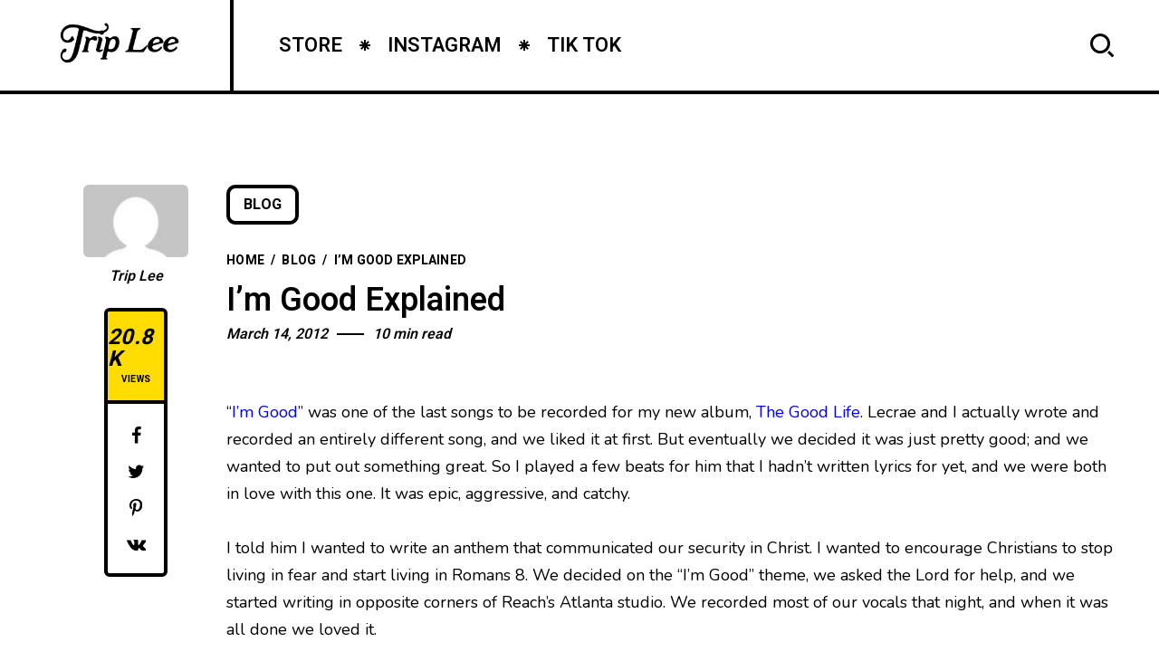

--- FILE ---
content_type: text/html; charset=UTF-8
request_url: https://builttobrag.com/im-good-explained/?lang=th
body_size: 19028
content:
<!DOCTYPE html >
<html lang="en-US">

<head>

<meta charset="UTF-8">
<meta name="viewport" content="width=device-width, initial-scale=1, maximum-scale=1">

<meta name='robots' content='index, follow, max-image-preview:large, max-snippet:-1, max-video-preview:-1' />
	<style>img:is([sizes="auto" i], [sizes^="auto," i]) { contain-intrinsic-size: 3000px 1500px }</style>
	
	<!-- This site is optimized with the Yoast SEO plugin v26.6 - https://yoast.com/wordpress/plugins/seo/ -->
	<title>I&#039;m Good Explained &#8212; TRIP LEE - OFFICIAL SITE</title>
	<link rel="canonical" href="https://builttobrag.com/im-good-explained/" />
	<meta property="og:locale" content="en_US" />
	<meta property="og:type" content="article" />
	<meta property="og:title" content="I&#039;m Good Explained &#8212; TRIP LEE - OFFICIAL SITE" />
	<meta property="og:description" content="“I’m Good&#8221; was one of the last songs to be recorded for my new album, The Good Life. Lecrae and I actually wrote and recorded an entirely different song, and we liked it at first. But eventually we decided it was just pretty good; and we wanted to put out something great. So I played [&hellip;]" />
	<meta property="og:url" content="https://builttobrag.com/im-good-explained/" />
	<meta property="og:site_name" content="TRIP LEE - OFFICIAL SITE" />
	<meta property="article:publisher" content="https://www.facebook.com/builttobrag" />
	<meta property="article:published_time" content="2012-03-14T14:27:00+00:00" />
	<meta property="article:modified_time" content="2013-08-19T08:44:27+00:00" />
	<meta name="author" content="Trip Lee" />
	<meta name="twitter:label1" content="Written by" />
	<meta name="twitter:data1" content="Trip Lee" />
	<meta name="twitter:label2" content="Est. reading time" />
	<meta name="twitter:data2" content="6 minutes" />
	<script type="application/ld+json" class="yoast-schema-graph">{"@context":"https://schema.org","@graph":[{"@type":"WebPage","@id":"https://builttobrag.com/im-good-explained/","url":"https://builttobrag.com/im-good-explained/","name":"I'm Good Explained &#8212; TRIP LEE - OFFICIAL SITE","isPartOf":{"@id":"https://builttobrag.com/#website"},"datePublished":"2012-03-14T14:27:00+00:00","dateModified":"2013-08-19T08:44:27+00:00","author":{"@id":"https://builttobrag.com/#/schema/person/cb5aad4448427a457a693b82be96bbbb"},"breadcrumb":{"@id":"https://builttobrag.com/im-good-explained/#breadcrumb"},"inLanguage":"en-US","potentialAction":[{"@type":"ReadAction","target":["https://builttobrag.com/im-good-explained/"]}]},{"@type":"BreadcrumbList","@id":"https://builttobrag.com/im-good-explained/#breadcrumb","itemListElement":[{"@type":"ListItem","position":1,"name":"Home","item":"https://builttobrag.com/"},{"@type":"ListItem","position":2,"name":"Blog","item":"https://builttobrag.com/blog/"},{"@type":"ListItem","position":3,"name":"I&#8217;m Good Explained"}]},{"@type":"WebSite","@id":"https://builttobrag.com/#website","url":"https://builttobrag.com/","name":"TRIP LEE - OFFICIAL SITE","description":"","potentialAction":[{"@type":"SearchAction","target":{"@type":"EntryPoint","urlTemplate":"https://builttobrag.com/?s={search_term_string}"},"query-input":{"@type":"PropertyValueSpecification","valueRequired":true,"valueName":"search_term_string"}}],"inLanguage":"en-US"},{"@type":"Person","@id":"https://builttobrag.com/#/schema/person/cb5aad4448427a457a693b82be96bbbb","name":"Trip Lee","image":{"@type":"ImageObject","inLanguage":"en-US","@id":"https://builttobrag.com/#/schema/person/image/","url":"https://secure.gravatar.com/avatar/6d05b2406a3c2b29b53d20863ad6502b8541acb97e90cf757181c935b0681b8d?s=96&d=mm&r=g","contentUrl":"https://secure.gravatar.com/avatar/6d05b2406a3c2b29b53d20863ad6502b8541acb97e90cf757181c935b0681b8d?s=96&d=mm&r=g","caption":"Trip Lee"},"sameAs":["http://builttobrag.com/"],"url":"https://builttobrag.com/author/trip-lee/"}]}</script>
	<!-- / Yoast SEO plugin. -->


<link rel='dns-prefetch' href='//widget.bandsintown.com' />
<link rel='dns-prefetch' href='//fonts.googleapis.com' />
<link href='https://fonts.gstatic.com' crossorigin rel='preconnect' />
<link rel="alternate" type="application/rss+xml" title="TRIP LEE - OFFICIAL SITE &raquo; Feed" href="https://builttobrag.com/feed/" />
<link rel="alternate" type="application/rss+xml" title="TRIP LEE - OFFICIAL SITE &raquo; Comments Feed" href="https://builttobrag.com/comments/feed/" />
<link rel="alternate" type="application/rss+xml" title="TRIP LEE - OFFICIAL SITE &raquo; I&#8217;m Good Explained Comments Feed" href="https://builttobrag.com/im-good-explained/feed/" />
		<!-- This site uses the Google Analytics by MonsterInsights plugin v9.6.1 - Using Analytics tracking - https://www.monsterinsights.com/ -->
		<!-- Note: MonsterInsights is not currently configured on this site. The site owner needs to authenticate with Google Analytics in the MonsterInsights settings panel. -->
					<!-- No tracking code set -->
				<!-- / Google Analytics by MonsterInsights -->
		<script type="text/javascript">
/* <![CDATA[ */
window._wpemojiSettings = {"baseUrl":"https:\/\/s.w.org\/images\/core\/emoji\/16.0.1\/72x72\/","ext":".png","svgUrl":"https:\/\/s.w.org\/images\/core\/emoji\/16.0.1\/svg\/","svgExt":".svg","source":{"concatemoji":"https:\/\/builttobrag.com\/wp-includes\/js\/wp-emoji-release.min.js?ver=6.8.3"}};
/*! This file is auto-generated */
!function(s,n){var o,i,e;function c(e){try{var t={supportTests:e,timestamp:(new Date).valueOf()};sessionStorage.setItem(o,JSON.stringify(t))}catch(e){}}function p(e,t,n){e.clearRect(0,0,e.canvas.width,e.canvas.height),e.fillText(t,0,0);var t=new Uint32Array(e.getImageData(0,0,e.canvas.width,e.canvas.height).data),a=(e.clearRect(0,0,e.canvas.width,e.canvas.height),e.fillText(n,0,0),new Uint32Array(e.getImageData(0,0,e.canvas.width,e.canvas.height).data));return t.every(function(e,t){return e===a[t]})}function u(e,t){e.clearRect(0,0,e.canvas.width,e.canvas.height),e.fillText(t,0,0);for(var n=e.getImageData(16,16,1,1),a=0;a<n.data.length;a++)if(0!==n.data[a])return!1;return!0}function f(e,t,n,a){switch(t){case"flag":return n(e,"\ud83c\udff3\ufe0f\u200d\u26a7\ufe0f","\ud83c\udff3\ufe0f\u200b\u26a7\ufe0f")?!1:!n(e,"\ud83c\udde8\ud83c\uddf6","\ud83c\udde8\u200b\ud83c\uddf6")&&!n(e,"\ud83c\udff4\udb40\udc67\udb40\udc62\udb40\udc65\udb40\udc6e\udb40\udc67\udb40\udc7f","\ud83c\udff4\u200b\udb40\udc67\u200b\udb40\udc62\u200b\udb40\udc65\u200b\udb40\udc6e\u200b\udb40\udc67\u200b\udb40\udc7f");case"emoji":return!a(e,"\ud83e\udedf")}return!1}function g(e,t,n,a){var r="undefined"!=typeof WorkerGlobalScope&&self instanceof WorkerGlobalScope?new OffscreenCanvas(300,150):s.createElement("canvas"),o=r.getContext("2d",{willReadFrequently:!0}),i=(o.textBaseline="top",o.font="600 32px Arial",{});return e.forEach(function(e){i[e]=t(o,e,n,a)}),i}function t(e){var t=s.createElement("script");t.src=e,t.defer=!0,s.head.appendChild(t)}"undefined"!=typeof Promise&&(o="wpEmojiSettingsSupports",i=["flag","emoji"],n.supports={everything:!0,everythingExceptFlag:!0},e=new Promise(function(e){s.addEventListener("DOMContentLoaded",e,{once:!0})}),new Promise(function(t){var n=function(){try{var e=JSON.parse(sessionStorage.getItem(o));if("object"==typeof e&&"number"==typeof e.timestamp&&(new Date).valueOf()<e.timestamp+604800&&"object"==typeof e.supportTests)return e.supportTests}catch(e){}return null}();if(!n){if("undefined"!=typeof Worker&&"undefined"!=typeof OffscreenCanvas&&"undefined"!=typeof URL&&URL.createObjectURL&&"undefined"!=typeof Blob)try{var e="postMessage("+g.toString()+"("+[JSON.stringify(i),f.toString(),p.toString(),u.toString()].join(",")+"));",a=new Blob([e],{type:"text/javascript"}),r=new Worker(URL.createObjectURL(a),{name:"wpTestEmojiSupports"});return void(r.onmessage=function(e){c(n=e.data),r.terminate(),t(n)})}catch(e){}c(n=g(i,f,p,u))}t(n)}).then(function(e){for(var t in e)n.supports[t]=e[t],n.supports.everything=n.supports.everything&&n.supports[t],"flag"!==t&&(n.supports.everythingExceptFlag=n.supports.everythingExceptFlag&&n.supports[t]);n.supports.everythingExceptFlag=n.supports.everythingExceptFlag&&!n.supports.flag,n.DOMReady=!1,n.readyCallback=function(){n.DOMReady=!0}}).then(function(){return e}).then(function(){var e;n.supports.everything||(n.readyCallback(),(e=n.source||{}).concatemoji?t(e.concatemoji):e.wpemoji&&e.twemoji&&(t(e.twemoji),t(e.wpemoji)))}))}((window,document),window._wpemojiSettings);
/* ]]> */
</script>
<style id='wp-emoji-styles-inline-css' type='text/css'>

	img.wp-smiley, img.emoji {
		display: inline !important;
		border: none !important;
		box-shadow: none !important;
		height: 1em !important;
		width: 1em !important;
		margin: 0 0.07em !important;
		vertical-align: -0.1em !important;
		background: none !important;
		padding: 0 !important;
	}
</style>
<link rel='stylesheet' id='wp-block-library-css' href='https://builttobrag.com/wp-includes/css/dist/block-library/style.min.css?ver=6.8.3' type='text/css' media='all' />
<style id='classic-theme-styles-inline-css' type='text/css'>
/*! This file is auto-generated */
.wp-block-button__link{color:#fff;background-color:#32373c;border-radius:9999px;box-shadow:none;text-decoration:none;padding:calc(.667em + 2px) calc(1.333em + 2px);font-size:1.125em}.wp-block-file__button{background:#32373c;color:#fff;text-decoration:none}
</style>
<style id='global-styles-inline-css' type='text/css'>
:root{--wp--preset--aspect-ratio--square: 1;--wp--preset--aspect-ratio--4-3: 4/3;--wp--preset--aspect-ratio--3-4: 3/4;--wp--preset--aspect-ratio--3-2: 3/2;--wp--preset--aspect-ratio--2-3: 2/3;--wp--preset--aspect-ratio--16-9: 16/9;--wp--preset--aspect-ratio--9-16: 9/16;--wp--preset--color--black: #000000;--wp--preset--color--cyan-bluish-gray: #abb8c3;--wp--preset--color--white: #ffffff;--wp--preset--color--pale-pink: #f78da7;--wp--preset--color--vivid-red: #cf2e2e;--wp--preset--color--luminous-vivid-orange: #ff6900;--wp--preset--color--luminous-vivid-amber: #fcb900;--wp--preset--color--light-green-cyan: #7bdcb5;--wp--preset--color--vivid-green-cyan: #00d084;--wp--preset--color--pale-cyan-blue: #8ed1fc;--wp--preset--color--vivid-cyan-blue: #0693e3;--wp--preset--color--vivid-purple: #9b51e0;--wp--preset--gradient--vivid-cyan-blue-to-vivid-purple: linear-gradient(135deg,rgba(6,147,227,1) 0%,rgb(155,81,224) 100%);--wp--preset--gradient--light-green-cyan-to-vivid-green-cyan: linear-gradient(135deg,rgb(122,220,180) 0%,rgb(0,208,130) 100%);--wp--preset--gradient--luminous-vivid-amber-to-luminous-vivid-orange: linear-gradient(135deg,rgba(252,185,0,1) 0%,rgba(255,105,0,1) 100%);--wp--preset--gradient--luminous-vivid-orange-to-vivid-red: linear-gradient(135deg,rgba(255,105,0,1) 0%,rgb(207,46,46) 100%);--wp--preset--gradient--very-light-gray-to-cyan-bluish-gray: linear-gradient(135deg,rgb(238,238,238) 0%,rgb(169,184,195) 100%);--wp--preset--gradient--cool-to-warm-spectrum: linear-gradient(135deg,rgb(74,234,220) 0%,rgb(151,120,209) 20%,rgb(207,42,186) 40%,rgb(238,44,130) 60%,rgb(251,105,98) 80%,rgb(254,248,76) 100%);--wp--preset--gradient--blush-light-purple: linear-gradient(135deg,rgb(255,206,236) 0%,rgb(152,150,240) 100%);--wp--preset--gradient--blush-bordeaux: linear-gradient(135deg,rgb(254,205,165) 0%,rgb(254,45,45) 50%,rgb(107,0,62) 100%);--wp--preset--gradient--luminous-dusk: linear-gradient(135deg,rgb(255,203,112) 0%,rgb(199,81,192) 50%,rgb(65,88,208) 100%);--wp--preset--gradient--pale-ocean: linear-gradient(135deg,rgb(255,245,203) 0%,rgb(182,227,212) 50%,rgb(51,167,181) 100%);--wp--preset--gradient--electric-grass: linear-gradient(135deg,rgb(202,248,128) 0%,rgb(113,206,126) 100%);--wp--preset--gradient--midnight: linear-gradient(135deg,rgb(2,3,129) 0%,rgb(40,116,252) 100%);--wp--preset--font-size--small: 13px;--wp--preset--font-size--medium: 20px;--wp--preset--font-size--large: 36px;--wp--preset--font-size--x-large: 42px;--wp--preset--spacing--20: 0.44rem;--wp--preset--spacing--30: 0.67rem;--wp--preset--spacing--40: 1rem;--wp--preset--spacing--50: 1.5rem;--wp--preset--spacing--60: 2.25rem;--wp--preset--spacing--70: 3.38rem;--wp--preset--spacing--80: 5.06rem;--wp--preset--shadow--natural: 6px 6px 9px rgba(0, 0, 0, 0.2);--wp--preset--shadow--deep: 12px 12px 50px rgba(0, 0, 0, 0.4);--wp--preset--shadow--sharp: 6px 6px 0px rgba(0, 0, 0, 0.2);--wp--preset--shadow--outlined: 6px 6px 0px -3px rgba(255, 255, 255, 1), 6px 6px rgba(0, 0, 0, 1);--wp--preset--shadow--crisp: 6px 6px 0px rgba(0, 0, 0, 1);}:where(.is-layout-flex){gap: 0.5em;}:where(.is-layout-grid){gap: 0.5em;}body .is-layout-flex{display: flex;}.is-layout-flex{flex-wrap: wrap;align-items: center;}.is-layout-flex > :is(*, div){margin: 0;}body .is-layout-grid{display: grid;}.is-layout-grid > :is(*, div){margin: 0;}:where(.wp-block-columns.is-layout-flex){gap: 2em;}:where(.wp-block-columns.is-layout-grid){gap: 2em;}:where(.wp-block-post-template.is-layout-flex){gap: 1.25em;}:where(.wp-block-post-template.is-layout-grid){gap: 1.25em;}.has-black-color{color: var(--wp--preset--color--black) !important;}.has-cyan-bluish-gray-color{color: var(--wp--preset--color--cyan-bluish-gray) !important;}.has-white-color{color: var(--wp--preset--color--white) !important;}.has-pale-pink-color{color: var(--wp--preset--color--pale-pink) !important;}.has-vivid-red-color{color: var(--wp--preset--color--vivid-red) !important;}.has-luminous-vivid-orange-color{color: var(--wp--preset--color--luminous-vivid-orange) !important;}.has-luminous-vivid-amber-color{color: var(--wp--preset--color--luminous-vivid-amber) !important;}.has-light-green-cyan-color{color: var(--wp--preset--color--light-green-cyan) !important;}.has-vivid-green-cyan-color{color: var(--wp--preset--color--vivid-green-cyan) !important;}.has-pale-cyan-blue-color{color: var(--wp--preset--color--pale-cyan-blue) !important;}.has-vivid-cyan-blue-color{color: var(--wp--preset--color--vivid-cyan-blue) !important;}.has-vivid-purple-color{color: var(--wp--preset--color--vivid-purple) !important;}.has-black-background-color{background-color: var(--wp--preset--color--black) !important;}.has-cyan-bluish-gray-background-color{background-color: var(--wp--preset--color--cyan-bluish-gray) !important;}.has-white-background-color{background-color: var(--wp--preset--color--white) !important;}.has-pale-pink-background-color{background-color: var(--wp--preset--color--pale-pink) !important;}.has-vivid-red-background-color{background-color: var(--wp--preset--color--vivid-red) !important;}.has-luminous-vivid-orange-background-color{background-color: var(--wp--preset--color--luminous-vivid-orange) !important;}.has-luminous-vivid-amber-background-color{background-color: var(--wp--preset--color--luminous-vivid-amber) !important;}.has-light-green-cyan-background-color{background-color: var(--wp--preset--color--light-green-cyan) !important;}.has-vivid-green-cyan-background-color{background-color: var(--wp--preset--color--vivid-green-cyan) !important;}.has-pale-cyan-blue-background-color{background-color: var(--wp--preset--color--pale-cyan-blue) !important;}.has-vivid-cyan-blue-background-color{background-color: var(--wp--preset--color--vivid-cyan-blue) !important;}.has-vivid-purple-background-color{background-color: var(--wp--preset--color--vivid-purple) !important;}.has-black-border-color{border-color: var(--wp--preset--color--black) !important;}.has-cyan-bluish-gray-border-color{border-color: var(--wp--preset--color--cyan-bluish-gray) !important;}.has-white-border-color{border-color: var(--wp--preset--color--white) !important;}.has-pale-pink-border-color{border-color: var(--wp--preset--color--pale-pink) !important;}.has-vivid-red-border-color{border-color: var(--wp--preset--color--vivid-red) !important;}.has-luminous-vivid-orange-border-color{border-color: var(--wp--preset--color--luminous-vivid-orange) !important;}.has-luminous-vivid-amber-border-color{border-color: var(--wp--preset--color--luminous-vivid-amber) !important;}.has-light-green-cyan-border-color{border-color: var(--wp--preset--color--light-green-cyan) !important;}.has-vivid-green-cyan-border-color{border-color: var(--wp--preset--color--vivid-green-cyan) !important;}.has-pale-cyan-blue-border-color{border-color: var(--wp--preset--color--pale-cyan-blue) !important;}.has-vivid-cyan-blue-border-color{border-color: var(--wp--preset--color--vivid-cyan-blue) !important;}.has-vivid-purple-border-color{border-color: var(--wp--preset--color--vivid-purple) !important;}.has-vivid-cyan-blue-to-vivid-purple-gradient-background{background: var(--wp--preset--gradient--vivid-cyan-blue-to-vivid-purple) !important;}.has-light-green-cyan-to-vivid-green-cyan-gradient-background{background: var(--wp--preset--gradient--light-green-cyan-to-vivid-green-cyan) !important;}.has-luminous-vivid-amber-to-luminous-vivid-orange-gradient-background{background: var(--wp--preset--gradient--luminous-vivid-amber-to-luminous-vivid-orange) !important;}.has-luminous-vivid-orange-to-vivid-red-gradient-background{background: var(--wp--preset--gradient--luminous-vivid-orange-to-vivid-red) !important;}.has-very-light-gray-to-cyan-bluish-gray-gradient-background{background: var(--wp--preset--gradient--very-light-gray-to-cyan-bluish-gray) !important;}.has-cool-to-warm-spectrum-gradient-background{background: var(--wp--preset--gradient--cool-to-warm-spectrum) !important;}.has-blush-light-purple-gradient-background{background: var(--wp--preset--gradient--blush-light-purple) !important;}.has-blush-bordeaux-gradient-background{background: var(--wp--preset--gradient--blush-bordeaux) !important;}.has-luminous-dusk-gradient-background{background: var(--wp--preset--gradient--luminous-dusk) !important;}.has-pale-ocean-gradient-background{background: var(--wp--preset--gradient--pale-ocean) !important;}.has-electric-grass-gradient-background{background: var(--wp--preset--gradient--electric-grass) !important;}.has-midnight-gradient-background{background: var(--wp--preset--gradient--midnight) !important;}.has-small-font-size{font-size: var(--wp--preset--font-size--small) !important;}.has-medium-font-size{font-size: var(--wp--preset--font-size--medium) !important;}.has-large-font-size{font-size: var(--wp--preset--font-size--large) !important;}.has-x-large-font-size{font-size: var(--wp--preset--font-size--x-large) !important;}
:where(.wp-block-post-template.is-layout-flex){gap: 1.25em;}:where(.wp-block-post-template.is-layout-grid){gap: 1.25em;}
:where(.wp-block-columns.is-layout-flex){gap: 2em;}:where(.wp-block-columns.is-layout-grid){gap: 2em;}
:root :where(.wp-block-pullquote){font-size: 1.5em;line-height: 1.6;}
</style>
<link rel='stylesheet' id='contact-form-7-css' href='https://builttobrag.com/wp-content/plugins/contact-form-7/includes/css/styles.css?ver=6.1.4' type='text/css' media='all' />
<link rel='stylesheet' id='popito_fn_googlefonts-css' href='https://fonts.googleapis.com/css?family=Lora%3A400%2C400italic%2C500%2C500italic%2C600%2C600italic%2C700%2C700italic%7CHeebo%3A400%2C400italic%2C500%2C500italic%2C600%2C600italic%2C700%2C700italic%7CHeebo%3A400%2C400italic%2C500%2C500italic%2C600%2C600italic%2C700%2C700italic%7CNunito%3A400%2C400italic%2C500%2C500italic%2C600%2C600italic%2C700%2C700italic&#038;subset=latin%2Ccyrillic%2Cgreek%2Cvietnamese&#038;ver=6.8.3' type='text/css' media='all' />
<link rel='stylesheet' id='rating_style-css' href='https://builttobrag.com/wp-content/plugins/popito-core/inc/postrating/public/css/average-score-public.css?ver=1.1.0' type='text/css' media='all' />
<link rel='stylesheet' id='rating_widget_style-css' href='https://builttobrag.com/wp-content/plugins/popito-core/inc/postrating/public/css/average-score-public-widget.css?ver=1.1.0' type='text/css' media='all' />
<link rel='stylesheet' id='popito-fn-font-url-css' href='https://fonts.googleapis.com/css?family=Roboto%3A300%2C300i%2C400%2C400i%2C500%2C500i%2C600%2C600i%2C700%2C700i%2C800%2C800i%2C900%2C900i%7CNunito%3A300%2C300i%2C400%2C400i%2C500%2C500i%2C600%2C600i%2C800%2C800i%7COpen+Sans%3A300%2C300i%2C400%2C400i%2C500%2C500i%2C600%2C600i%2C800%2C800i%7CLora%3A300%2C300i%2C400%2C400i%2C500%2C500i%2C600%2C600i%2C800%2C800i%7CMontserrat%3A200%2C200%2C300%2C300i%2C400%2C400i%2C500%2C500i%2C600%2C700%2C700i%2C800%2C800i&#038;subset=latin%2Clatin-ext' type='text/css' media='all' />
<link rel='stylesheet' id='popito-fn-base-css' href='https://builttobrag.com/wp-content/themes/brag2/framework/css/base.css?ver=test25_1.0.0' type='text/css' media='all' />
<link rel='stylesheet' id='magnific.popup-css' href='https://builttobrag.com/wp-content/themes/brag2/framework/css/magnific.popup.css?ver=test25_1.0.0' type='text/css' media='all' />
<link rel='stylesheet' id='mediaelementplayer.min-css' href='https://builttobrag.com/wp-content/themes/brag2/framework/css/mediaelementplayer.min.css?ver=test25_1.0.0' type='text/css' media='all' />
<link rel='stylesheet' id='swiper-css' href='https://builttobrag.com/wp-content/plugins/elementor/assets/lib/swiper/v8/css/swiper.min.css?ver=8.4.5' type='text/css' media='all' />
<link rel='stylesheet' id='popito-fn-fontello-css' href='https://builttobrag.com/wp-content/themes/brag2/framework/css/fontello.css?ver=test25_1.0.0' type='text/css' media='all' />
<link rel='stylesheet' id='popito-fn-woocommerce-css' href='https://builttobrag.com/wp-content/themes/brag2/config/config-woo/woocommerce.css?ver=test25_1.0.0' type='text/css' media='all' />
<link rel='stylesheet' id='popito-fn-widgets-css' href='https://builttobrag.com/wp-content/themes/brag2/framework/css/widgets.css?ver=test25_1.0.0' type='text/css' media='all' />
<link rel='stylesheet' id='popito-fn-stylesheet-css' href='https://builttobrag.com/wp-content/themes/brag2/style.css?ver=test25_1.0.0' type='text/css' media='all' />
<link rel="preload" as="style" href="https://fonts.googleapis.com/css?family=Nunito:400%7CHeebo:400%7CLora:400&#038;display=swap&#038;ver=1683463012" /><link rel="stylesheet" href="https://fonts.googleapis.com/css?family=Nunito:400%7CHeebo:400%7CLora:400&#038;display=swap&#038;ver=1683463012" media="print" onload="this.media='all'"><noscript><link rel="stylesheet" href="https://fonts.googleapis.com/css?family=Nunito:400%7CHeebo:400%7CLora:400&#038;display=swap&#038;ver=1683463012" /></noscript><link rel='stylesheet' id='popito_fn_inline-css' href='https://builttobrag.com/wp-content/themes/brag2/framework/css/inline.css?ver=https://builttobrag.com/wp-content/themes/brag2' type='text/css' media='all' />
<style id='popito_fn_inline-inline-css' type='text/css'>
.popito_fn_fullpage_in{padding-top:92px;padding-bottom:100px;}
		@media(max-width: 600px){
			#wpadminbar{position: fixed;}
		}
	
		:root{
			--hff: Heebo;
			--bff: Nunito;
		}
	
		:root{
			--mc1: #FFDD00;
			--sc1: #FFF6BE;
			--hc: #000000;
			--bc: #000000;
		}
	.fn_cs_rotating_object svg text {
    font-size: 14.0px !important;
}

.elementor-483 .elementor-element.elementor-element-c0a0e31 {
    display: none;
}

.elementor a {
    color: #000;
    font-weight: bold;
}	

.fn_cs_post_carousel .title_holder {
    display: none;
}

.owl-carousel .owl-item img.fn__svg {
    display: none;
}
</style>
<script type="text/javascript" src="https://widget.bandsintown.com/main.min.js?ver=6.8.3" id="bit-tour-dates-js"></script>
<script type="text/javascript" src="https://builttobrag.com/wp-includes/js/jquery/jquery.min.js?ver=3.7.1" id="jquery-core-js"></script>
<script type="text/javascript" src="https://builttobrag.com/wp-includes/js/jquery/jquery-migrate.min.js?ver=3.4.1" id="jquery-migrate-js"></script>
<script type="text/javascript" src="https://builttobrag.com/wp-content/themes/brag2/framework/js/modernizr.custom.js?ver=test25_1.0.0" id="modernizr-custom-js"></script>
<link rel="https://api.w.org/" href="https://builttobrag.com/wp-json/" /><link rel="alternate" title="JSON" type="application/json" href="https://builttobrag.com/wp-json/wp/v2/posts/527" /><link rel="EditURI" type="application/rsd+xml" title="RSD" href="https://builttobrag.com/xmlrpc.php?rsd" />
<link rel='shortlink' href='https://builttobrag.com/?p=527' />
<link rel="alternate" title="oEmbed (JSON)" type="application/json+oembed" href="https://builttobrag.com/wp-json/oembed/1.0/embed?url=https%3A%2F%2Fbuilttobrag.com%2Fim-good-explained%2F" />
<link rel="alternate" title="oEmbed (XML)" type="text/xml+oembed" href="https://builttobrag.com/wp-json/oembed/1.0/embed?url=https%3A%2F%2Fbuilttobrag.com%2Fim-good-explained%2F&#038;format=xml" />
<meta name="generator" content="Redux 4.3.17" /><meta name="generator" content="Elementor 3.23.3; features: e_optimized_css_loading, additional_custom_breakpoints, e_lazyload; settings: css_print_method-external, google_font-enabled, font_display-swap">
			<style>
				.e-con.e-parent:nth-of-type(n+4):not(.e-lazyloaded):not(.e-no-lazyload),
				.e-con.e-parent:nth-of-type(n+4):not(.e-lazyloaded):not(.e-no-lazyload) * {
					background-image: none !important;
				}
				@media screen and (max-height: 1024px) {
					.e-con.e-parent:nth-of-type(n+3):not(.e-lazyloaded):not(.e-no-lazyload),
					.e-con.e-parent:nth-of-type(n+3):not(.e-lazyloaded):not(.e-no-lazyload) * {
						background-image: none !important;
					}
				}
				@media screen and (max-height: 640px) {
					.e-con.e-parent:nth-of-type(n+2):not(.e-lazyloaded):not(.e-no-lazyload),
					.e-con.e-parent:nth-of-type(n+2):not(.e-lazyloaded):not(.e-no-lazyload) * {
						background-image: none !important;
					}
				}
			</style>
			<style id="popito_fn_option-dynamic-css" title="dynamic-css" class="redux-options-output">body{font-family:Nunito;font-weight:400;font-style:normal;font-size:18px;font-display:swap;}.popito_fn_nav .nav_menu a{font-family:Heebo;font-weight:400;font-style:normal;font-size:36px;font-display:swap;}input{font-family:Heebo;font-weight:400;font-style:normal;font-size:16px;font-display:swap;}input{font-family:Lora;font-weight:400;font-style:normal;font-size:20px;font-display:swap;}h1,h2,h3,h4,h5,h6{font-family:Heebo;font-weight:400;font-style:normal;font-display:swap;}</style>				<style type="text/css" id="c4wp-checkout-css">
					.woocommerce-checkout .c4wp_captcha_field {
						margin-bottom: 10px;
						margin-top: 15px;
						position: relative;
						display: inline-block;
					}
				</style>
							<style type="text/css" id="c4wp-v3-lp-form-css">
				.login #login, .login #lostpasswordform {
					min-width: 350px !important;
				}
				.wpforms-field-c4wp iframe {
					width: 100% !important;
				}
			</style>
			
</head>
<body class="wp-singular post-template-default single single-post postid-527 single-format-standard wp-theme-brag2 sticky-disabled elementor-default elementor-kit-1778">
		<div class="clearfix"></div>
	
	<!-- HTML starts here -->
	<div class="popito-fn-wrapper core_ready">


		<!-- Right bar starts here -->
		<div class="popito_fn_rightbar">
	<a href="#" class="bar_extra_closer"></a>
	<div class="bar_closer">
		<a href="#">
			<span class="text">Close</span>
			<span class="icon"></span>
		</a>
	</div>
	<div class="bar_content">
			</div>
</div>		<!-- Right bar ends here -->

		<!-- Woo bar starts here -->
				<!-- Woo bar ends here -->

		<!-- Header starts here -->
		
<!-- Header -->
<header id="popito_fn_header">
	<div class="popito_fn_header offcanvas_disable">
		<div class="header_top">

			<div class="logo">
				<a href="https://builttobrag.com/"><img class="retina_logo" src="https://builttobrag.com/wp-content/uploads/2023/04/Trip-Lee-Logo-black.png" alt="logo" /><img class="desktop_logo" src="https://builttobrag.com/wp-content/uploads/2023/04/Trip-Lee-Logo-black.png" alt="logo" /></a>			</div>

			<div class="popito_fn_nav main_nav">
								<div class="menu">
					<div class="menu-main-container"><ul id="menu-main" class="popito_fn_main_nav"><li id="menu-item-2120" class="menu-item menu-item-type-custom menu-item-object-custom menu-item-2120"><a href="https://shop.builttobrag.com/"><span><span>STORE</span><img class="fn__svg " src="https://builttobrag.com/wp-content/themes/brag2/framework/svg/star.svg" alt="svg" /><span class="suffix">//</span></span></a></li>
<li id="menu-item-2121" class="menu-item menu-item-type-custom menu-item-object-custom menu-item-2121"><a href="https://www.instagram.com/triplee/"><span><span>INSTAGRAM</span><img class="fn__svg " src="https://builttobrag.com/wp-content/themes/brag2/framework/svg/star.svg" alt="svg" /><span class="suffix">//</span></span></a></li>
<li id="menu-item-2122" class="menu-item menu-item-type-custom menu-item-object-custom menu-item-2122"><a href="https://www.tiktok.com/@triplee116"><span><span>TIK TOK</span><img class="fn__svg " src="https://builttobrag.com/wp-content/themes/brag2/framework/svg/star.svg" alt="svg" /><span class="suffix">//</span></span></a></li>
</ul></div>					<div class="more">
						<a href="#">
							<span>More...</span>
						</a>
						<ul class="sub-menu"><!-- Comes from JS --></ul>
					</div>
				</div>
												<div class="search">
					<a href="#">
						<img class="fn__svg " src="https://builttobrag.com/wp-content/themes/brag2/framework/svg/search.svg" alt="svg" />						<span></span>
					</a>
				</div>
							</div>

			

		</div>


		
	</div>
</header>
<!-- !Header -->


<div class="popito_fn_stickynav ajax_enable offcanvas_disable">
	<div class="transform_hedaer">
		<div class="sticky_header">
			<div class="popito_fn_nav sticky_nav">
								<div class="menu">
					<div class="menu-main-container"><ul id="menu-main" class="popito_fn_main_nav"><li id="menu-item-2120" class="menu-item menu-item-type-custom menu-item-object-custom menu-item-2120"><a href="https://shop.builttobrag.com/"><span><span>STORE</span><img class="fn__svg " src="https://builttobrag.com/wp-content/themes/brag2/framework/svg/star.svg" alt="svg" /><span class="suffix">//</span></span></a></li>
<li id="menu-item-2121" class="menu-item menu-item-type-custom menu-item-object-custom menu-item-2121"><a href="https://www.instagram.com/triplee/"><span><span>INSTAGRAM</span><img class="fn__svg " src="https://builttobrag.com/wp-content/themes/brag2/framework/svg/star.svg" alt="svg" /><span class="suffix">//</span></span></a></li>
<li id="menu-item-2122" class="menu-item menu-item-type-custom menu-item-object-custom menu-item-2122"><a href="https://www.tiktok.com/@triplee116"><span><span>TIK TOK</span><img class="fn__svg " src="https://builttobrag.com/wp-content/themes/brag2/framework/svg/star.svg" alt="svg" /><span class="suffix">//</span></span></a></li>
</ul></div>					<div class="more">
						<a href="#">
							<span>More...</span>
						</a>
						<ul class="sub-menu"><!-- Comes from JS --></ul>
					</div>
				</div>
												<div class="search">
					<a href="#">
						<img class="fn__svg " src="https://builttobrag.com/wp-content/themes/brag2/framework/svg/search.svg" alt="svg" />						<span></span>
					</a>
				</div>
							</div>
					</div>
				<div class="header_post_reading">
			<div class="reading_post">
				<h3>
					<span class="subtitle">Now Reading:</span>
					<span class="title">I&#8217;m Good Explained</span>
				</h3>
				<div class="progress"></div>
			</div>
		</div>
			</div>


	
</div>


<!-- More Categories -->
<div class="popito_fn_hidden more_cats">
 	<div class="popito_fn_more_categories">
		<a href="#" data-more="Show More" data-less="Show Less">
			<span class="text">Show More</span>
			<span class="fn_count"></span>
		</a>
	</div>
</div>
<!-- !More Categories -->





<!-- Searchbox -->
<div class="popito_fn_searchbox">
	<a href="#" class="search_closer"><span></span></a>
	<div class="container">
		<div class="search_content">
			<div class="search_wrapper">
				<form class="main_form" action="https://builttobrag.com/" method="get" >
					<div class="input">
						<input type="text" placeholder="Type to search..." name="s" autocomplete="off" />
					</div>
					<div class="search">
						<input type="submit" class="pe-7s-search" value="Search" />
						<img class="fn__svg " src="https://builttobrag.com/wp-content/themes/brag2/framework/svg/search.svg" alt="svg" />					</div>
				</form>
				<div class="search_result">
					<div class="filterbox">
						<div class="filter title_filter">
							<label>
								<input type="checkbox">
								<span class="icon"><img class="fn__svg " src="https://builttobrag.com/wp-content/themes/brag2/framework/svg/checked.svg" alt="svg" /></span>
								<span class="text">Search in title only</span>
							</label>
						</div>
						<div class="filter post_filter">
							<label>
								<input type="checkbox">
								<span class="icon"><img class="fn__svg " src="https://builttobrag.com/wp-content/themes/brag2/framework/svg/checked.svg" alt="svg" /></span>
								<span class="text">Search in posts only</span>
							</label>
						</div>
					</div>
					<div class="resultbox">
						<div class="fn__preloader">
							<span class="icon"></span>
							<span class="text">Loading</span>
						</div>
						<div class="result_content">
							<div class="result_list"><ul></ul></div>
							<div class="result_info"></div>
						</div>
					</div>
				</div>
			</div>
		</div>
	</div>
</div>
<!-- !Searchbox -->

<div class="fn_ajax__preloader">
	<div class="icon"></div>
	<div class="text">Loading</div>
</div>




<div class="popito_fn_main_audio fn_pause closed"><div class="audio_wrapper"><span class="podcast_icon"><span class="playy"><img class="fn__svg " src="https://builttobrag.com/wp-content/themes/brag2/framework/svg/play.svg" alt="svg" /></span><span class="icon_bar"><span></span><span></span><span></span><span></span><span></span></span></span><div class="audio_player"><audio controls><source src=""></audio></div><a class="closer" href="#"><span></span></a></div></div><a class="popito_fn_audio_opener"><span class="closer"></span><span class="text"><span>Open</span></span><span class="icon_bar"><span></span><span></span><span></span><span></span><span></span></span></a>		<!-- Header ends here -->

		<!-- Header starts here -->
		
<!-- Mobile Navigation -->
<div class="popito_fn_mobnav">
	<div class="mob_top">
		<div class="logo">
			<div class="fn_logo"><a href="https://builttobrag.com/"><img class="retina_logo" src="https://builttobrag.com/wp-content/uploads/2023/04/Trip-Lee-Logo-black.png" alt="logo" /><img class="desktop_logo" src="https://builttobrag.com/wp-content/uploads/2023/04/Trip-Lee-Logo-black.png" alt="logo" /></a></div>		</div>
				<div class="right__trigger">
			<a href="#">
				<span class="hamb"><span></span></span>
			</a>
		</div>
			</div>
		<div class="mob_help">

				<div class="mh_item item_search">
			<a href="#"><img class="fn__svg " src="https://builttobrag.com/wp-content/themes/brag2/framework/svg/search.svg" alt="svg" /></a>
		</div>
		
		
		
	</div>
	
	
	<div class="mob_bot">
						<div class="border_top"></div>
			<div class="menu-main-container"><ul id="menu-main-1" class="mobile_menu"><li class="menu-item menu-item-type-custom menu-item-object-custom menu-item-2120"><a href="https://shop.builttobrag.com/"><span><span>STORE</span><span class="suffix">*</span></span></a></li>
<li class="menu-item menu-item-type-custom menu-item-object-custom menu-item-2121"><a href="https://www.instagram.com/triplee/"><span><span>INSTAGRAM</span><span class="suffix">*</span></span></a></li>
<li class="menu-item menu-item-type-custom menu-item-object-custom menu-item-2122"><a href="https://www.tiktok.com/@triplee116"><span><span>TIK TOK</span><span class="suffix">*</span></span></a></li>
</ul></div>	</div>
</div>
<!-- !Mobile Navigation -->
		<!-- Header ends here -->

		<div class="popito_fn_content">
			<div class="popito_fn_pages">
				<div class="popito_fn_page_ajax">
<div class="popito_fn_singlepost">
		<div class="popito_fn_singleajax">
			<div class="popito_fn_blog_single" data-post-id="527" data-get-post-id="528" data-post-title="I&#8217;m Good Explained" data-post-url="https://builttobrag.com/im-good-explained/"><div class="popito_fn_single"><div class="blog_content"><div class="container"><div class="blog_content_in"><div class="post_main" data-sticky-share="enable"><div class="post_author"><div class="author_in"><div class="author_img" data-bg-img="https://secure.gravatar.com/avatar/6d05b2406a3c2b29b53d20863ad6502b8541acb97e90cf757181c935b0681b8d?s=96&d=mm&r=g"></div><div class="author_title"><h4><a href="https://builttobrag.com/author/trip-lee/">Trip Lee</a></h4></div><div class="popito_fn_share"><h5 class="label"><span class="count" title="20,793">20.8K</span><span class="text">Views</span></h5><ul><li><a href="http://www.facebook.com/share.php?u=https://builttobrag.com/im-good-explained/" target="_blank"><i class="fn-icon-facebook"></i></a></li><li><a href="https://twitter.com/share?url=https://builttobrag.com/im-good-explained/"  target="_blank"><i class="fn-icon-twitter"></i></a></li><li><a href="http://pinterest.com/pin/create/button/?url=https://builttobrag.com/im-good-explained/&amp;media=" target="_blank"><i class="fn-icon-pinterest"></i></a></li><li><a href="https://www.vk.com/share.php?url=https://builttobrag.com/im-good-explained/" target="_blank"><i class="fn-icon-vkontakte"></i></a></li></ul></div></div></div><div class="post_right"><div class="post_title_holder"><div class="fn__categories"><a class=" fn_last_category" href="https://builttobrag.com/category/blog/">Blog</a></div><div class="popito_fn_breadcrumbs"><ul id="breadcrumbs" class="breadcrumbs"><li class="item-home"><a class="bread-link bread-home" href="https://builttobrag.com" title="Home">Home</a></li><li class="separator separator-home"> <span>/</span> </li><li class="item-cat"><a href="https://builttobrag.com/category/blog/">Blog</a></li><li class="separator"> <span>/</span> </li><li class="item-current item-527"><span class="bread-current bread-527" title="I&#8217;m Good Explained">I&#8217;m Good Explained</span></li></ul></div><h3 class="fn__maintitle"><span>I&#8217;m Good Explained</span></h3><div class="fn__meta"><p><span class="meta_item meta_date">March 14, 2012</span><span class="meta_item meta_read_time">10 min read</span></p></div></div><div class="post_content"><p>“<a title="I'm Good" href="http://itunes.apple.com/us/album/im-good-feat.-lecrae-single/id505580836" target="_blank">I’m Good</a>&#8221; was one of the last songs to be recorded for my new album, <a title="The Good Life" href="http://www.merchline.com/reach/productdisplay.14720.p.htm" target="_blank">The Good Life</a>. Lecrae and I actually wrote and recorded an entirely different song, and we liked it at first. But eventually we decided it was just pretty good; and we wanted to put out something great. So I played a few beats for him that I hadn’t written lyrics for yet, and we were both in love with this one. It was epic, aggressive, and catchy.</p>
<p>I told him I wanted to write an anthem that communicated our security in Christ. I wanted to encourage Christians to stop living in fear and start living in Romans 8. We decided on the “I’m Good&#8221; theme, we asked the Lord for help, and we started writing in opposite corners of Reach’s Atlanta studio. We recorded most of our vocals that night, and when it was all done we loved it.</p>
<p>Hopefully this explanation of the lyrics will help us to digest the content…</p>
<p><strong>Verse 1:</strong><br />
<strong>I hear the trouble’s coming for me, death is at my door way/</strong><br />
<strong>Fear says I’ma perish bro, but that ain’t what my Lord say/</strong><br />
<strong>He said I ain’t guilty though I still ain’t had my court date/</strong></p>
<p><em>This is the place many believers find ourselves. We know that pain, trials, and maybe even death are imminent. Our fears whisper in our ears and tell us that this trial is the end of the world- that it’s over for us. But that’s not what the Lord has told us. The Lord has promised us that we will be declared not guilty before Him because of Christ (Romans 4:5). And therefore we will NEVER perish (John 3:16). Death is not the end for the Christian; it is the beginning of a new, more glorious reality.</em></p>
<p><strong>I’ve tasted and I’ve seen Him, even though it’s just a foretaste/</strong></p>
<p><em>Because Jesus died and brought me to God (1 Peter 3:18), I’ve tasted and seen that He is good. But the goodness that I’ve tasted now is only a foretaste. One day I will be with my Lord, and experience His goodness in full.</em></p>
<p><strong>I don’t know what they feeling, I don’t know they thinking/</strong><br />
<strong>Bro my soul’s invincible like Mario when he blinking/</strong></p>
<p><em>In this line, I was having a little fun with the Mario reference. But I was careful not to say that <strong>I’m</strong> invincible. I can be wounded, I can be discouraged, I can even be killed. But my soul can never be killed or destroyed, because I’m secure in Jesus. When Super Mario gets that special blinking star, no matter what enemies he runs into, they can’t hurt Him. The same can be said of a redeemed soul. You can rip my body to shreds, but my soul will remain intact. And God has prepared a city for us (Hebrews 11:16).</em></p>
<p><strong>They see me full of joy, like I don’t what He drinking/</strong><br />
<strong>Cup is full of living water bro, I sip it and thank Him, yessir/</strong></p>
<p><em>People may see me fighting for joy in the midst of trial and be confused. “How can he smile in a time like this?&#8221; But I’m not crazy or drunk, I’m secure. I’ve sipped from the well of eternal life, and my soul is satisfied (John 4:13-14).</em></p>
<p><strong>I might not win a grammy, or get another stellar/</strong><br />
<strong>But I’ll get rewards from my Lord, it ain’t nothing better/</strong><br />
<strong>I might not chart again, I might not sell a milli/</strong><br />
<strong>But I been purchased by my King, He’s forever with me/</strong></p>
<p><em>I wrote this part because, in the world’s eyes the height of success for an artist is selling a bunch of records and getting a bunch of recognition. But even if I never get another award or land on another chart, I’m good. I may not get rewards from the world, but I’ll get rewards from Jesus. My records may not be purchased by anybody, but I’ve already been purchased and redeemed by Jesus.</em></p>
<p><strong>So what they talking bout? No they can’t knock me down/</strong><br />
<strong>Yessir I do feel pain, but Jesus got me now/</strong></p>
<p><em>Once again, I don’t want folks to think I mean Christians don’t face trial, or even that we don’t feel the weight of those trials. We are often faced with intense suffering, but Jesus has us.</em></p>
<p><strong>That’s why I’m making noise, that’s why I’m running hard/</strong><br />
<strong>That’s why I go gorilla, spitting them monkey bars/</strong></p>
<p><em>All of the truth I mentioned above motivates me. This is why I proclaim good news and put out albums. This is why I want to spit bars that catch people’s attention. I want to point them to the source of all things good.</em></p>
<p><strong>Hook:</strong><br />
<strong>Partner you know I’m good to go/</strong><br />
<strong>Pressure creates diamonds and fire refines the gold/</strong><br />
<strong>There’s nothing on this planet that’s satisfying my soul/</strong><br />
<strong>I’m living for tomorrow, today is out of control, fa sho, I’m Good/</strong><br />
<strong>Take all my money, I’m good/</strong><br />
<strong>Here comes the pain, I’m good/</strong><br />
<strong>Yeah they can kill me, I’m good/</strong><br />
<strong>To die is gain, I’m good/</strong><br />
<strong>I ain’t saying that we don’t feel any pain/</strong><br />
<strong>I’m just saying you can’t take us out the game, cause homie we good/</strong></p>
<p><em>These lyrics are pretty self explanatory. In the context of this song “good&#8221; doesn’t mean I’m perfect or righteous on my own. Biblically we know that’s not true of any of us (Romans 3:11-12). “I’m good&#8221; is another way of saying, “I’m cool&#8221; or “Everything’s ok.&#8221; Because we’re in Christ, you can take everything from us, but we’re good because we’re anchored in Christ.</em></p>
<p><strong>Verse 3:</strong><br />
<strong>I know that I’ma suffer, that’ll only make me tougher/</strong><br />
<strong>Death is just a doorway to take me to my faithful lover/</strong></p>
<p><em>Passages like Acts 14:22 and 2 Timothy 3:12 remind me that as a Christian I will suffer. And passages like James 1:4-8 and Romans 8:28 remind me that God uses suffering to make me more like Christ. These trials may even take my life, but believers don’t have to fear death. Jesus has taken the sting out of death, and it’s much better for us to be with Jesus than to be here.</em></p>
<p><strong>The Lover of my soul’s with me, you can shake the brother/</strong><br />
<strong>But you’ll never knock me down or take me under, bring the thunder/</strong><br />
<strong>Let the storms come to haunt us and hurt us/</strong><br />
<strong>They can’t take our Lord from us bro He got us a verdict/</strong><br />
<strong>Not guilty, He’s with us and He stays present/</strong><br />
<strong>Never leaves me He even gives me stage presence/</strong></p>
<p><em>These final six bars all testify to one anchoring truth, the Lord is with me. And no matter what happens, He will still be with me. There is absolutely nothing that can separate me from the love of God in Christ! (Romans 8:38-39)</em></p>
<p>The most important thing about me is the fact that I’m united to Jesus. That can never be taken from me. Whatever comes my way, He has taught me to say, “It is well with my soul.&#8221;</p>
<div class="clearfix"></div><div class="popito_fn_votewrap"><h3 class="vote_title">How do you vote?</h3><div class="popito_fn_votes " data-id="527"><div class="vote_top"><a class="popito_fn_vote_up vote_btn" href="#"><span>Upvote</span></a><span class="result_vote"><span class="count">0</span><span class="text">Points</span><span class="action"></span></span><a class="popito_fn_vote_down vote_btn" href="#"><span>Downvote</span></a></div><div class="vote_info">0 People voted this article. 0 Upvotes - 0 Downvotes.</div></div></div><div class="popito_fn_reactionswrap"><h3 class="reaction_title">What’s Your Reaction?</h3><div class="popito_fn_reactions"><div class="reactions_list"><a class="popito_fn_reaction_btn " data-action="in_love" href="#" data-id="527"><span class="icon"><img src="https://builttobrag.com/wp-content/plugins/popito-core/shortcode/assets/svg/reactions/in_love.png" alt="" /></span><span class="count">0</span><span class="text">In Love</span></a><a class="popito_fn_reaction_btn " data-action="happy" href="#" data-id="527"><span class="icon"><img src="https://builttobrag.com/wp-content/plugins/popito-core/shortcode/assets/svg/reactions/happy.png" alt="" /></span><span class="count">0</span><span class="text">Happy</span></a><a class="popito_fn_reaction_btn " data-action="not_sure" href="#" data-id="527"><span class="icon"><img src="https://builttobrag.com/wp-content/plugins/popito-core/shortcode/assets/svg/reactions/not_sure.png" alt="" /></span><span class="count">0</span><span class="text">Not Sure</span></a><a class="popito_fn_reaction_btn " data-action="omg" href="#" data-id="527"><span class="icon"><img src="https://builttobrag.com/wp-content/plugins/popito-core/shortcode/assets/svg/reactions/omg.png" alt="" /></span><span class="count">0</span><span class="text">OMG</span></a><a class="popito_fn_reaction_btn " data-action="angry" href="#" data-id="527"><span class="icon"><img src="https://builttobrag.com/wp-content/plugins/popito-core/shortcode/assets/svg/reactions/angry.png" alt="" /></span><span class="count">0</span><span class="text">Angry</span></a><a class="popito_fn_reaction_btn " data-action="sad" href="#" data-id="527"><span class="icon"><img src="https://builttobrag.com/wp-content/plugins/popito-core/shortcode/assets/svg/reactions/sad.png" alt="" /></span><span class="count">0</span><span class="text">Sad</span></a><a class="popito_fn_reaction_btn " data-action="lol" href="#" data-id="527"><span class="icon"><img src="https://builttobrag.com/wp-content/plugins/popito-core/shortcode/assets/svg/reactions/lol.png" alt="" /></span><span class="count">0</span><span class="text">LOL</span></a><a class="popito_fn_reaction_btn " data-action="cry" href="#" data-id="527"><span class="icon"><img src="https://builttobrag.com/wp-content/plugins/popito-core/shortcode/assets/svg/reactions/cry.png" alt="" /></span><span class="count">0</span><span class="text">Cry</span></a><a class="popito_fn_reaction_btn " data-action="silly" href="#" data-id="527"><span class="icon"><img src="https://builttobrag.com/wp-content/plugins/popito-core/shortcode/assets/svg/reactions/silly.png" alt="" /></span><span class="count">0</span><span class="text">Silly</span></a><a class="popito_fn_reaction_btn " data-action="crazy" href="#" data-id="527"><span class="icon"><img src="https://builttobrag.com/wp-content/plugins/popito-core/shortcode/assets/svg/reactions/crazy.png" alt="" /></span><span class="count">0</span><span class="text">Crazy</span></a></div></div></div></div></div></div></div></div></div><div class="popito_fn_author_info"><div class="container"><div class="ai_in"><div class="info_img"><img alt='' src='https://secure.gravatar.com/avatar/6d05b2406a3c2b29b53d20863ad6502b8541acb97e90cf757181c935b0681b8d?s=200&#038;d=mm&#038;r=g' srcset='https://secure.gravatar.com/avatar/6d05b2406a3c2b29b53d20863ad6502b8541acb97e90cf757181c935b0681b8d?s=400&#038;d=mm&#038;r=g 2x' class='avatar avatar-200 photo' height='200' width='200' decoding='async'/></div><div class="info_desc"><div class="author_top"><h3 class="fn_title"><a href="https://builttobrag.com/author/trip-lee/">Trip Lee</a></h3><p class="fn_desc"></p></div><div class="author_bottom"></div></div></div></div></div><div class="popito_fn_tags"><div class="container"><div class="tag_content"><span class="tag_label">Tagged In:</span><span class="tag_item"><a href="https://builttobrag.com/tag/good/">#Good</a><span class="separator">, </span></span><span class="tag_item"><a href="https://builttobrag.com/tag/life/">#Life</a><span class="separator">, </span></span><span class="tag_item"><a href="https://builttobrag.com/tag/lyrics/">#Lyrics</a><span class="separator">, </span></span></div></div></div><div class="popito_fn_pnb" data-status="yes"><div class="container"><div class="pnb_wrapper"><div class="prev item" title="The Good Life Album Release Party" data-img=""><a class="full_link" href="https://builttobrag.com/the-good-life-album-release-party/"></a><div class="item_in"><div class="img" data-bg-img="">T</div><div class="desc"><p class="fn_desc"><span>Prev Post<img class="fn__svg " src="https://builttobrag.com/wp-content/themes/brag2/framework/svg/arrow2.svg" alt="svg" /></span></p><h3 class="fn_title"><span>The Good Life Album Release Party</span></h3></div></div></div><div class="fn_trigger">
							<a href="" class="full_link"></a>
							<div class="icon">
								<span class="icon_a"></span>
								<span class="icon_b"></span>
								<span class="icon_c"></span>
								<span class="icon_d"></span>
								<span class="icon_e"></span>
								<span class="icon_f"></span>
							</div>
						</div><div class="next item" title="What&#039;s So Good About Good Friday?" data-img=""><a class="full_link" href="https://builttobrag.com/whats-so-good-about-good-friday/"></a><div class="item_in"><div class="img" data-bg-img="">W</div><div class="desc"><p class="fn_desc"><span>Next Post<img class="fn__svg " src="https://builttobrag.com/wp-content/themes/brag2/framework/svg/arrow2.svg" alt="svg" /></span></p><h3 class="fn_title"><span>What&#039;s So Good About Good Friday?</span></h3></div></div></div></div></div></div><div class="popito_fn_related_posts"><div class="container"><div class="related_in"><h3 class="related_title">Related Posts</h3><div class="related_posts"><ul><li><div class="related__item" data-has-img="0"><div class="title_holder"><h3 class="fn__maintitle"><a href="https://builttobrag.com/track-3-shweet/">Track 3: Shweet</a></h3><div class="fn__meta"><p><span class="meta_item meta_date">December 4, 2014</span><span class="meta_item meta_author">By <a href="https://builttobrag.com/author/trip-lee/">Trip Lee</a></span></p></div><div class="read_more "><a href="https://builttobrag.com/track-3-shweet/"><span class="text">Read More</span><span class="icon"><span class="arrow"><img class="fn__svg " src="https://builttobrag.com/wp-content/themes/brag2/framework/svg/arrow.svg" alt="svg" /></span><span class="triple"></span></span></a></div></div></div></li><li><div class="related__item" data-has-img="0"><div class="title_holder"><h3 class="fn__maintitle"><a href="https://builttobrag.com/track-1-rise/">Track 1: Rise</a></h3><div class="fn__meta"><p><span class="meta_item meta_date">December 4, 2014</span><span class="meta_item meta_author">By <a href="https://builttobrag.com/author/trip-lee/">Trip Lee</a></span></p></div><div class="read_more "><a href="https://builttobrag.com/track-1-rise/"><span class="text">Read More</span><span class="icon"><span class="arrow"><img class="fn__svg " src="https://builttobrag.com/wp-content/themes/brag2/framework/svg/arrow.svg" alt="svg" /></span><span class="triple"></span></span></a></div></div></div></li><li><div class="related__item" data-has-img="0"><div class="title_holder"><h3 class="fn__maintitle"><a href="https://builttobrag.com/wait-trip-didnt-you-retire/">Wait, Trip — Didn&#8217;t You Retire?</a></h3><div class="fn__meta"><p><span class="meta_item meta_date">October 8, 2014</span><span class="meta_item meta_author">By <a href="https://builttobrag.com/author/trip-lee/">Trip Lee</a></span></p></div><div class="read_more "><a href="https://builttobrag.com/wait-trip-didnt-you-retire/"><span class="text">Read More</span><span class="icon"><span class="arrow"><img class="fn__svg " src="https://builttobrag.com/wp-content/themes/brag2/framework/svg/arrow.svg" alt="svg" /></span><span class="triple"></span></span></a></div></div></div></li></ul></div></div></div></div><div class="popito_fn_comments"><div class="comment_opener"><a href="#" class="full_link"></a><div class="container"><div class="co_in"><span class="icon"><img class="fn__svg " src="https://builttobrag.com/wp-content/themes/brag2/framework/svg/bubble-chat.svg" alt="svg" /></span><div class="title_holder"><h3><span>What do you think?</span></h3><p>Show comments  /  Leave a comment</p></div></div></div></div><div class="fn__comments" id="comments">

<!-- You can start editing here. -->

		<div class="container">
		<div class="comment_top">
			<div class="respond-title">
				<h3 class="fn_title">12 Comments:</h3>
			</div>
						<div class="comment-list">
				<ul class="list">
					    <li class="comment byuser comment-author-vrasa even thread-even depth-1" id="li-comment-219">
        <div id="comment-219" class="comment-body">
            <div class="comment-avatar"><div class="img"><img alt='' src='https://secure.gravatar.com/avatar/e5a5b313140292ce53eb971ad66033087b91bdbe8ded5ff5be1209d6c3d8cd27?s=80&#038;d=mm&#038;r=g' srcset='https://secure.gravatar.com/avatar/e5a5b313140292ce53eb971ad66033087b91bdbe8ded5ff5be1209d6c3d8cd27?s=160&#038;d=mm&#038;r=g 2x' class='avatar avatar-80 photo' height='80' width='80' decoding='async'/></div></div>
            <div class="commment-text-wrap">
            	
                <div class="comment-data">
					<h4 class="author">M.J.S.</h4>
					<p class="date"><span>August 19, 2013 / at 8:41 am</span></p>
				</div>
                
                
                <div class="comment-text">
                	                    <div class="desc">
                    	<p>Solid, powerful music brother. I watched the video for &#8220;I&#8217;m Good,&#8221; and it left me curious as to why you chose the scene of the Muslim girl being physically abused for reading the Bible?</p>
<p>Muslims believe in ALL of God&#8217;s Prophets and the Scriptures they brought to the peoples. There is a predominate misconception that Muslims don&#8217;t believe in Jesus. The key difference in belief is that Muslims regard Jesus as a Prophet, and in Islam no one Prophet is regarded as more significant than another.</p>
<p>My purpose for this post is not to debate religion but to dispel misunderstandings to end the spread of false information. I don&#8217;t know what specific meaning you meant to convey with the scene(that&#8217;s why I&#8217;m inquiring), but personally it distorts the Muslim belief system concerning Scriptures.</p>
				 	</div>
                    <div class="fn_reply"><span class="comment-reply"><img class="fn__svg " src="https://builttobrag.com/wp-content/themes/brag2/framework/svg/reply.svg" alt="svg" /><a rel="nofollow" class="comment-reply-link" href="#comment-219" data-commentid="219" data-postid="527" data-belowelement="comment-219" data-respondelement="respond" data-replyto="Reply to M.J.S." aria-label="Reply to M.J.S.">Reply</a></span>                    </div>
                </div>
            </div>
        </div>
    
</li><!-- #comment-## -->
    <li class="comment byuser comment-author-vrasa odd alt thread-odd thread-alt depth-1" id="li-comment-220">
        <div id="comment-220" class="comment-body">
            <div class="comment-avatar"><div class="img"><img alt='' src='https://secure.gravatar.com/avatar/e5a5b313140292ce53eb971ad66033087b91bdbe8ded5ff5be1209d6c3d8cd27?s=80&#038;d=mm&#038;r=g' srcset='https://secure.gravatar.com/avatar/e5a5b313140292ce53eb971ad66033087b91bdbe8ded5ff5be1209d6c3d8cd27?s=160&#038;d=mm&#038;r=g 2x' class='avatar avatar-80 photo' height='80' width='80' decoding='async'/></div></div>
            <div class="commment-text-wrap">
            	
                <div class="comment-data">
					<h4 class="author">Woleogundele</h4>
					<p class="date"><span>August 19, 2013 / at 8:41 am</span></p>
				</div>
                
                
                <div class="comment-text">
                	                    <div class="desc">
                    	<p>Legit</p>
				 	</div>
                    <div class="fn_reply"><span class="comment-reply"><img class="fn__svg " src="https://builttobrag.com/wp-content/themes/brag2/framework/svg/reply.svg" alt="svg" /><a rel="nofollow" class="comment-reply-link" href="#comment-220" data-commentid="220" data-postid="527" data-belowelement="comment-220" data-respondelement="respond" data-replyto="Reply to Woleogundele" aria-label="Reply to Woleogundele">Reply</a></span>                    </div>
                </div>
            </div>
        </div>
    
</li><!-- #comment-## -->
    <li class="comment byuser comment-author-vrasa even thread-even depth-1" id="li-comment-221">
        <div id="comment-221" class="comment-body">
            <div class="comment-avatar"><div class="img"><img alt='' src='https://secure.gravatar.com/avatar/e5a5b313140292ce53eb971ad66033087b91bdbe8ded5ff5be1209d6c3d8cd27?s=80&#038;d=mm&#038;r=g' srcset='https://secure.gravatar.com/avatar/e5a5b313140292ce53eb971ad66033087b91bdbe8ded5ff5be1209d6c3d8cd27?s=160&#038;d=mm&#038;r=g 2x' class='avatar avatar-80 photo' height='80' width='80' decoding='async'/></div></div>
            <div class="commment-text-wrap">
            	
                <div class="comment-data">
					<h4 class="author">Loyd</h4>
					<p class="date"><span>August 19, 2013 / at 8:41 am</span></p>
				</div>
                
                
                <div class="comment-text">
                	                    <div class="desc">
                    	<p>Could you please do this for Know Me. I would really like to know your thought process on the word choice. Specifically the part where you rap that &#8220;I&#8217;ve split up some families, I&#8217;m known to cause wreckage.&#8221; I have my own take on this verse but I want to know exactly what you meant. I understand if you don&#8217;t have the time to do this and don&#8217;t sweat it. Keep reaching people Trip. Do ya thang! God Bless!</p>
				 	</div>
                    <div class="fn_reply"><span class="comment-reply"><img class="fn__svg " src="https://builttobrag.com/wp-content/themes/brag2/framework/svg/reply.svg" alt="svg" /><a rel="nofollow" class="comment-reply-link" href="#comment-221" data-commentid="221" data-postid="527" data-belowelement="comment-221" data-respondelement="respond" data-replyto="Reply to Loyd" aria-label="Reply to Loyd">Reply</a></span>                    </div>
                </div>
            </div>
        </div>
    
</li><!-- #comment-## -->
    <li class="comment byuser comment-author-vrasa odd alt thread-odd thread-alt depth-1" id="li-comment-222">
        <div id="comment-222" class="comment-body">
            <div class="comment-avatar"><div class="img"><img alt='' src='https://secure.gravatar.com/avatar/e5a5b313140292ce53eb971ad66033087b91bdbe8ded5ff5be1209d6c3d8cd27?s=80&#038;d=mm&#038;r=g' srcset='https://secure.gravatar.com/avatar/e5a5b313140292ce53eb971ad66033087b91bdbe8ded5ff5be1209d6c3d8cd27?s=160&#038;d=mm&#038;r=g 2x' class='avatar avatar-80 photo' height='80' width='80' decoding='async'/></div></div>
            <div class="commment-text-wrap">
            	
                <div class="comment-data">
					<h4 class="author">Leslie</h4>
					<p class="date"><span>August 19, 2013 / at 8:42 am</span></p>
				</div>
                
                
                <div class="comment-text">
                	                    <div class="desc">
                    	<p>My first time posting :) I&#8217;m so happy you posted this song with Scripture reference and the thought process behind your lyrics. My 9-year old son and I both love your music, and I&#8217;m taking tomorrow off to spend some quality time with him before we embark on the Easter weekend. I can&#8217;t wait to sit side-by-side with him to go through these lyrics and look up the Scripture with each one. He will be excited! Thank you Trip, much love from Orlando, FL!!</p>
				 	</div>
                    <div class="fn_reply"><span class="comment-reply"><img class="fn__svg " src="https://builttobrag.com/wp-content/themes/brag2/framework/svg/reply.svg" alt="svg" /><a rel="nofollow" class="comment-reply-link" href="#comment-222" data-commentid="222" data-postid="527" data-belowelement="comment-222" data-respondelement="respond" data-replyto="Reply to Leslie" aria-label="Reply to Leslie">Reply</a></span>                    </div>
                </div>
            </div>
        </div>
    
</li><!-- #comment-## -->
    <li class="comment byuser comment-author-vrasa even thread-even depth-1" id="li-comment-223">
        <div id="comment-223" class="comment-body">
            <div class="comment-avatar"><div class="img"><img alt='' src='https://secure.gravatar.com/avatar/e5a5b313140292ce53eb971ad66033087b91bdbe8ded5ff5be1209d6c3d8cd27?s=80&#038;d=mm&#038;r=g' srcset='https://secure.gravatar.com/avatar/e5a5b313140292ce53eb971ad66033087b91bdbe8ded5ff5be1209d6c3d8cd27?s=160&#038;d=mm&#038;r=g 2x' class='avatar avatar-80 photo' height='80' width='80' decoding='async'/></div></div>
            <div class="commment-text-wrap">
            	
                <div class="comment-data">
					<h4 class="author">Wayland Wilson</h4>
					<p class="date"><span>August 19, 2013 / at 8:42 am</span></p>
				</div>
                
                
                <div class="comment-text">
                	                    <div class="desc">
                    	<p>Glad to here your in DC area. I sometimes hang in Chinatown Hope to Run into you sometime. Peace.</p>
				 	</div>
                    <div class="fn_reply"><span class="comment-reply"><img class="fn__svg " src="https://builttobrag.com/wp-content/themes/brag2/framework/svg/reply.svg" alt="svg" /><a rel="nofollow" class="comment-reply-link" href="#comment-223" data-commentid="223" data-postid="527" data-belowelement="comment-223" data-respondelement="respond" data-replyto="Reply to Wayland Wilson" aria-label="Reply to Wayland Wilson">Reply</a></span>                    </div>
                </div>
            </div>
        </div>
    
</li><!-- #comment-## -->
    <li class="comment byuser comment-author-vrasa odd alt thread-odd thread-alt depth-1" id="li-comment-224">
        <div id="comment-224" class="comment-body">
            <div class="comment-avatar"><div class="img"><img alt='' src='https://secure.gravatar.com/avatar/e5a5b313140292ce53eb971ad66033087b91bdbe8ded5ff5be1209d6c3d8cd27?s=80&#038;d=mm&#038;r=g' srcset='https://secure.gravatar.com/avatar/e5a5b313140292ce53eb971ad66033087b91bdbe8ded5ff5be1209d6c3d8cd27?s=160&#038;d=mm&#038;r=g 2x' class='avatar avatar-80 photo' height='80' width='80' decoding='async'/></div></div>
            <div class="commment-text-wrap">
            	
                <div class="comment-data">
					<h4 class="author">Brandon Caron</h4>
					<p class="date"><span>August 19, 2013 / at 8:43 am</span></p>
				</div>
                
                
                <div class="comment-text">
                	                    <div class="desc">
                    	<p>Excited to know that you have a blog. Will have to start checking in from time to time. I was unaware.</p>
				 	</div>
                    <div class="fn_reply"><span class="comment-reply"><img class="fn__svg " src="https://builttobrag.com/wp-content/themes/brag2/framework/svg/reply.svg" alt="svg" /><a rel="nofollow" class="comment-reply-link" href="#comment-224" data-commentid="224" data-postid="527" data-belowelement="comment-224" data-respondelement="respond" data-replyto="Reply to Brandon Caron" aria-label="Reply to Brandon Caron">Reply</a></span>                    </div>
                </div>
            </div>
        </div>
    
</li><!-- #comment-## -->
    <li class="comment byuser comment-author-vrasa even thread-even depth-1" id="li-comment-225">
        <div id="comment-225" class="comment-body">
            <div class="comment-avatar"><div class="img"><img alt='' src='https://secure.gravatar.com/avatar/e5a5b313140292ce53eb971ad66033087b91bdbe8ded5ff5be1209d6c3d8cd27?s=80&#038;d=mm&#038;r=g' srcset='https://secure.gravatar.com/avatar/e5a5b313140292ce53eb971ad66033087b91bdbe8ded5ff5be1209d6c3d8cd27?s=160&#038;d=mm&#038;r=g 2x' class='avatar avatar-80 photo' height='80' width='80' decoding='async'/></div></div>
            <div class="commment-text-wrap">
            	
                <div class="comment-data">
					<h4 class="author">Aaron Fillmore</h4>
					<p class="date"><span>August 19, 2013 / at 8:43 am</span></p>
				</div>
                
                
                <div class="comment-text">
                	                    <div class="desc">
                    	<p>I love feelin the Spirit move in the gym listening to this&#8230;people ask what I&#8217;m listening too-I tell em #imgood</p>
				 	</div>
                    <div class="fn_reply"><span class="comment-reply"><img class="fn__svg " src="https://builttobrag.com/wp-content/themes/brag2/framework/svg/reply.svg" alt="svg" /><a rel="nofollow" class="comment-reply-link" href="#comment-225" data-commentid="225" data-postid="527" data-belowelement="comment-225" data-respondelement="respond" data-replyto="Reply to Aaron Fillmore" aria-label="Reply to Aaron Fillmore">Reply</a></span>                    </div>
                </div>
            </div>
        </div>
    
</li><!-- #comment-## -->
    <li class="comment byuser comment-author-vrasa odd alt thread-odd thread-alt depth-1" id="li-comment-226">
        <div id="comment-226" class="comment-body">
            <div class="comment-avatar"><div class="img"><img alt='' src='https://secure.gravatar.com/avatar/e5a5b313140292ce53eb971ad66033087b91bdbe8ded5ff5be1209d6c3d8cd27?s=80&#038;d=mm&#038;r=g' srcset='https://secure.gravatar.com/avatar/e5a5b313140292ce53eb971ad66033087b91bdbe8ded5ff5be1209d6c3d8cd27?s=160&#038;d=mm&#038;r=g 2x' class='avatar avatar-80 photo' height='80' width='80' decoding='async'/></div></div>
            <div class="commment-text-wrap">
            	
                <div class="comment-data">
					<h4 class="author">migisha boyd</h4>
					<p class="date"><span>August 19, 2013 / at 8:43 am</span></p>
				</div>
                
                
                <div class="comment-text">
                	                    <div class="desc">
                    	<p>Mukama akwongele! _luganda for God Bless you&#8221;</p>
				 	</div>
                    <div class="fn_reply"><span class="comment-reply"><img class="fn__svg " src="https://builttobrag.com/wp-content/themes/brag2/framework/svg/reply.svg" alt="svg" /><a rel="nofollow" class="comment-reply-link" href="#comment-226" data-commentid="226" data-postid="527" data-belowelement="comment-226" data-respondelement="respond" data-replyto="Reply to migisha boyd" aria-label="Reply to migisha boyd">Reply</a></span>                    </div>
                </div>
            </div>
        </div>
    
</li><!-- #comment-## -->
    <li class="comment byuser comment-author-vrasa even thread-even depth-1" id="li-comment-227">
        <div id="comment-227" class="comment-body">
            <div class="comment-avatar"><div class="img"><img alt='' src='https://secure.gravatar.com/avatar/e5a5b313140292ce53eb971ad66033087b91bdbe8ded5ff5be1209d6c3d8cd27?s=80&#038;d=mm&#038;r=g' srcset='https://secure.gravatar.com/avatar/e5a5b313140292ce53eb971ad66033087b91bdbe8ded5ff5be1209d6c3d8cd27?s=160&#038;d=mm&#038;r=g 2x' class='avatar avatar-80 photo' height='80' width='80' decoding='async'/></div></div>
            <div class="commment-text-wrap">
            	
                <div class="comment-data">
					<h4 class="author">Shola Rock</h4>
					<p class="date"><span>August 19, 2013 / at 8:43 am</span></p>
				</div>
                
                
                <div class="comment-text">
                	                    <div class="desc">
                    	<p>Keep rapping for Christ. I love all your albums. All are Christ centered and Biblical. Your voice is also cool and the beats you&#8217;re using are awesome; God bless you bro!!!</p>
				 	</div>
                    <div class="fn_reply"><span class="comment-reply"><img class="fn__svg " src="https://builttobrag.com/wp-content/themes/brag2/framework/svg/reply.svg" alt="svg" /><a rel="nofollow" class="comment-reply-link" href="#comment-227" data-commentid="227" data-postid="527" data-belowelement="comment-227" data-respondelement="respond" data-replyto="Reply to Shola Rock" aria-label="Reply to Shola Rock">Reply</a></span>                    </div>
                </div>
            </div>
        </div>
    
</li><!-- #comment-## -->
    <li class="comment byuser comment-author-vrasa odd alt thread-odd thread-alt depth-1" id="li-comment-228">
        <div id="comment-228" class="comment-body">
            <div class="comment-avatar"><div class="img"><img alt='' src='https://secure.gravatar.com/avatar/e5a5b313140292ce53eb971ad66033087b91bdbe8ded5ff5be1209d6c3d8cd27?s=80&#038;d=mm&#038;r=g' srcset='https://secure.gravatar.com/avatar/e5a5b313140292ce53eb971ad66033087b91bdbe8ded5ff5be1209d6c3d8cd27?s=160&#038;d=mm&#038;r=g 2x' class='avatar avatar-80 photo' height='80' width='80' decoding='async'/></div></div>
            <div class="commment-text-wrap">
            	
                <div class="comment-data">
					<h4 class="author">Kananelomojaki</h4>
					<p class="date"><span>August 19, 2013 / at 8:43 am</span></p>
				</div>
                
                
                <div class="comment-text">
                	                    <div class="desc">
                    	<p>nice one GNU</p>
				 	</div>
                    <div class="fn_reply"><span class="comment-reply"><img class="fn__svg " src="https://builttobrag.com/wp-content/themes/brag2/framework/svg/reply.svg" alt="svg" /><a rel="nofollow" class="comment-reply-link" href="#comment-228" data-commentid="228" data-postid="527" data-belowelement="comment-228" data-respondelement="respond" data-replyto="Reply to Kananelomojaki" aria-label="Reply to Kananelomojaki">Reply</a></span>                    </div>
                </div>
            </div>
        </div>
    
</li><!-- #comment-## -->
    <li class="comment byuser comment-author-vrasa even thread-even depth-1" id="li-comment-229">
        <div id="comment-229" class="comment-body">
            <div class="comment-avatar"><div class="img"><img alt='' src='https://secure.gravatar.com/avatar/e5a5b313140292ce53eb971ad66033087b91bdbe8ded5ff5be1209d6c3d8cd27?s=80&#038;d=mm&#038;r=g' srcset='https://secure.gravatar.com/avatar/e5a5b313140292ce53eb971ad66033087b91bdbe8ded5ff5be1209d6c3d8cd27?s=160&#038;d=mm&#038;r=g 2x' class='avatar avatar-80 photo' height='80' width='80' decoding='async'/></div></div>
            <div class="commment-text-wrap">
            	
                <div class="comment-data">
					<h4 class="author">Henock Teshome</h4>
					<p class="date"><span>August 19, 2013 / at 8:44 am</span></p>
				</div>
                
                
                <div class="comment-text">
                	                    <div class="desc">
                    	<p>Good stuff and Thank you for the explanation.</p>
				 	</div>
                    <div class="fn_reply"><span class="comment-reply"><img class="fn__svg " src="https://builttobrag.com/wp-content/themes/brag2/framework/svg/reply.svg" alt="svg" /><a rel="nofollow" class="comment-reply-link" href="#comment-229" data-commentid="229" data-postid="527" data-belowelement="comment-229" data-respondelement="respond" data-replyto="Reply to Henock Teshome" aria-label="Reply to Henock Teshome">Reply</a></span>                    </div>
                </div>
            </div>
        </div>
    
</li><!-- #comment-## -->
    <li class="comment odd alt thread-odd thread-alt depth-1" id="li-comment-527">
        <div id="comment-527" class="comment-body">
            <div class="comment-avatar"><div class="img"><img alt='' src='https://secure.gravatar.com/avatar/7af4bf89c633a49c0a2f4108a5fbce02f0ba71bca4bca7c704c91ade1a9e87d2?s=80&#038;d=mm&#038;r=g' srcset='https://secure.gravatar.com/avatar/7af4bf89c633a49c0a2f4108a5fbce02f0ba71bca4bca7c704c91ade1a9e87d2?s=160&#038;d=mm&#038;r=g 2x' class='avatar avatar-80 photo' height='80' width='80' decoding='async'/></div></div>
            <div class="commment-text-wrap">
            	
                <div class="comment-data">
					<h4 class="author">tina</h4>
					<p class="date"><span>August 21, 2013 / at 11:18 am</span></p>
				</div>
                
                
                <div class="comment-text">
                	                    <div class="desc">
                    	<p>My son (9) and i luv this song! Such a awesome and powerful meaning behind it :)</p>
				 	</div>
                    <div class="fn_reply"><span class="comment-reply"><img class="fn__svg " src="https://builttobrag.com/wp-content/themes/brag2/framework/svg/reply.svg" alt="svg" /><a rel="nofollow" class="comment-reply-link" href="#comment-527" data-commentid="527" data-postid="527" data-belowelement="comment-527" data-respondelement="respond" data-replyto="Reply to tina" aria-label="Reply to tina">Reply</a></span>                    </div>
                </div>
            </div>
        </div>
    
</li><!-- #comment-## -->
				</ul>
			</div>
		</div>
	</div>
		
    


	<div class="respond_comment"><div class="container"><div class="respond_in">
		<div id="respond" class="comment-respond">
		<h3 id="reply-title" class="comment-reply-title"><span class="comment-title">Leave a reply</span> <small><a rel="nofollow" id="cancel-comment-reply-link" href="/im-good-explained/?lang=th#respond" style="display:none;">Cancel reply</a></small></h3><form action="https://builttobrag.com/wp-comments-post.php" method="post" id="commentform" class="comment-form"><div class="input-holder"><textarea placeholder="Comment" id="comment" name="comment" aria-required="true" rows="10" tabindex="3"></textarea></div><div class="input-half input-holder input-author"><input class="com-text" id="author" name="author" placeholder="Name" type="text"  value="" size="30" tabindex="1" /></div>
<div class="input-half input-holder input-email"><input class="com-text" id="emailme" placeholder="Email" name="email" type="text"  value="" size="30" tabindex="2" /></div>
<!-- CAPTCHA added with CAPTCHA 4WP plugin. More information: https://captcha4wp.com --><div class="c4wp_captcha_field" style="margin-bottom: 10px" data-nonce="8e0e8f0fcb"><div id="c4wp_captcha_field_1" class="c4wp_captcha_field_div"></div></div><!-- / CAPTCHA by CAPTCHA 4WP plugin --><div class="input-holder"><span class="popito_submit"><input name="submit" type="submit" id="submit" class="submit" value="Post Comment" /> <input type='hidden' name='comment_post_ID' value='527' id='comment_post_ID' />
<input type='hidden' name='comment_parent' id='comment_parent' value='0' />
</span></div><p style="display: none;"><input type="hidden" id="akismet_comment_nonce" name="akismet_comment_nonce" value="6b7df34581" /></p><p style="display: none !important;" class="akismet-fields-container" data-prefix="ak_"><label>&#916;<textarea name="ak_hp_textarea" cols="45" rows="8" maxlength="100"></textarea></label><input type="hidden" id="ak_js_1" name="ak_js" value="138"/><script>document.getElementById( "ak_js_1" ).setAttribute( "value", ( new Date() ).getTime() );</script></p></form>	</div><!-- #respond -->
		</div></div></div>
	</div></div></div></div><div class="fn__fixed_bottom_post "><div class="item_wrapper"><div class="item"><div class="fn__categories"><a class=" fn_last_category" href="https://builttobrag.com/category/blog/">Blog</a></div><div class="title_holder"><div class="title"><h3><a href="https://builttobrag.com/the-good-life-album-release-party/">The Good Life Album Release Party</a></h3></div><div class="fn__meta"><p><span class="meta_item meta_date">March 3, 2012</span><span class="meta_item meta_author">By <a href="https://builttobrag.com/author/trip-lee/">Trip Lee</a></span></p></div></div></div><div class="fbp_closer"><a class="full_link" href="#"></a><span class="text">You may like</span><span class="closer"></span></div></div></div>		</div>
			<div class="fn__preloader">
		<span class="icon"></span>
		<span class="text">Loading</span>
	</div>
	</div>


			</div>

			<div class="clearfix"></div>

			<!-- Footer -->
			<footer id="popito_fn_footer">
				<div class="popito_fn_footer">
										<div class="footer_middle">
						<div class="middle_left">
														<div class="menu">
								<div class="menu-footer-container"><ul id="menu-footer" class="footer_nav"><li id="menu-item-2116" class="menu-item menu-item-type-post_type menu-item-object-page menu-item-2116"><a href="https://builttobrag.com/music/"><span class="creative_link">Music</span></a></li>
<li id="menu-item-2117" class="menu-item menu-item-type-post_type menu-item-object-page menu-item-2117"><a href="https://builttobrag.com/events/"><span class="creative_link">Events</span></a></li>
<li id="menu-item-2119" class="menu-item menu-item-type-custom menu-item-object-custom menu-item-2119"><a href="https://shop.builttobrag.com/"><span class="creative_link">Store</span></a></li>
</ul></div>							</div>
													</div>
						<div class="middle_right">
							<span class="brag-logo">
								<img src="https://builttobrag.com/wp-content/uploads/2023/04/header-logo2x.png" alt="Built to Brag Logo">
							</span>
													</div>
					</div>
									</div>
			</footer>
			<!-- !Footer -->

		</div>

	</div>
	<!-- All website content ends here -->


		<a class="popito_fn_fixedtotop">
		<span class="icon">
			<img class="fn__svg " src="https://builttobrag.com/wp-content/themes/brag2/framework/svg/right.svg" alt="svg" />		</span>
	</a>
	

		<div class="frenify-cursor cursor-outer" data-default="yes" data-link="yes" data-slider="yes"><span class="fn-cursor"></span></div>
	<div class="frenify-cursor cursor-inner" data-default="yes" data-link="yes" data-slider="yes"><span class="fn-cursor"><span class="fn-left"></span><span class="fn-right"></span></span></div>
	
</div>
<!-- HTML ends here -->



<div class="clearfix"></div>
<script type="speculationrules">
{"prefetch":[{"source":"document","where":{"and":[{"href_matches":"\/*"},{"not":{"href_matches":["\/wp-*.php","\/wp-admin\/*","\/wp-content\/uploads\/*","\/wp-content\/*","\/wp-content\/plugins\/*","\/wp-content\/themes\/brag2\/*","\/*\\?(.+)"]}},{"not":{"selector_matches":"a[rel~=\"nofollow\"]"}},{"not":{"selector_matches":".no-prefetch, .no-prefetch a"}}]},"eagerness":"conservative"}]}
</script>
			<script type='text/javascript'>
				const lazyloadRunObserver = () => {
					const lazyloadBackgrounds = document.querySelectorAll( `.e-con.e-parent:not(.e-lazyloaded)` );
					const lazyloadBackgroundObserver = new IntersectionObserver( ( entries ) => {
						entries.forEach( ( entry ) => {
							if ( entry.isIntersecting ) {
								let lazyloadBackground = entry.target;
								if( lazyloadBackground ) {
									lazyloadBackground.classList.add( 'e-lazyloaded' );
								}
								lazyloadBackgroundObserver.unobserve( entry.target );
							}
						});
					}, { rootMargin: '200px 0px 200px 0px' } );
					lazyloadBackgrounds.forEach( ( lazyloadBackground ) => {
						lazyloadBackgroundObserver.observe( lazyloadBackground );
					} );
				};
				const events = [
					'DOMContentLoaded',
					'elementor/lazyload/observe',
				];
				events.forEach( ( event ) => {
					document.addEventListener( event, lazyloadRunObserver );
				} );
			</script>
			<script type="text/javascript" src="https://builttobrag.com/wp-includes/js/dist/hooks.min.js?ver=4d63a3d491d11ffd8ac6" id="wp-hooks-js"></script>
<script type="text/javascript" src="https://builttobrag.com/wp-includes/js/dist/i18n.min.js?ver=5e580eb46a90c2b997e6" id="wp-i18n-js"></script>
<script type="text/javascript" id="wp-i18n-js-after">
/* <![CDATA[ */
wp.i18n.setLocaleData( { 'text direction\u0004ltr': [ 'ltr' ] } );
/* ]]> */
</script>
<script type="text/javascript" src="https://builttobrag.com/wp-content/plugins/contact-form-7/includes/swv/js/index.js?ver=6.1.4" id="swv-js"></script>
<script type="text/javascript" id="contact-form-7-js-before">
/* <![CDATA[ */
var wpcf7 = {
    "api": {
        "root": "https:\/\/builttobrag.com\/wp-json\/",
        "namespace": "contact-form-7\/v1"
    }
};
/* ]]> */
</script>
<script type="text/javascript" src="https://builttobrag.com/wp-content/plugins/contact-form-7/includes/js/index.js?ver=6.1.4" id="contact-form-7-js"></script>
<script type="text/javascript" src="https://builttobrag.com/wp-content/plugins/page-links-to/dist/new-tab.js?ver=3.3.7" id="page-links-to-js"></script>
<script type="text/javascript" src="https://builttobrag.com/wp-content/plugins/popito-core/inc/postrating/public/js/average-score-public.js?ver=1.1.0" id="rating_script-js"></script>
<script type="text/javascript" src="https://builttobrag.com/wp-content/themes/brag2/framework/js/magnific.popup.js?ver=test25_1.0.0" id="magnific.popup-js"></script>
<script type="text/javascript" src="https://builttobrag.com/wp-content/themes/brag2/framework/js/isotope.js?ver=test25_1.0.0" id="isotope-js"></script>
<script type="text/javascript" src="https://builttobrag.com/wp-content/themes/brag2/framework/js/mediaelement-and-player.min.js?ver=test25_1.0.0" id="mediaelement-and-player.min-js"></script>
<script type="text/javascript" src="https://builttobrag.com/wp-content/themes/brag2/framework/js/swiper.js?ver=test25_1.0.0" id="swiper-js"></script>
<script type="text/javascript" src="https://builttobrag.com/wp-content/themes/brag2/config/config-woo/woocommerce.js?ver=test25_1.0.0" id="popito-fn-woocommerce-js"></script>
<script type="text/javascript" id="popito-fn-init-js-extra">
/* <![CDATA[ */
var PopitoAjaxObject = {"ajax_url":"https:\/\/builttobrag.com\/wp-admin\/admin-ajax.php","siteurl":"https:\/\/builttobrag.com","nonce":"e31ef73ba1"};
/* ]]> */
</script>
<script type="text/javascript" src="https://builttobrag.com/wp-content/themes/brag2/framework/js/init.js?ver=test25_1.0.0" id="popito-fn-init-js"></script>
<script type="text/javascript" src="https://builttobrag.com/wp-includes/js/comment-reply.min.js?ver=6.8.3" id="comment-reply-js" async="async" data-wp-strategy="async"></script>
<script defer type="text/javascript" src="https://builttobrag.com/wp-content/plugins/akismet/_inc/akismet-frontend.js?ver=1762970990" id="akismet-frontend-js"></script>
<!-- CAPTCHA added with CAPTCHA 4WP plugin. More information: https://captcha4wp.com -->			<script id="c4wp-inline-js" type="text/javascript">
				/* @v2-checkbox-js:start */
				var c4wp_onloadCallback = function() {
					for ( var i = 0; i < document.forms.length; i++ ) {
						let form = document.forms[i];

						let captcha_div = form.querySelector( '.c4wp_captcha_field_div:not(.rendered)' );
						let foundSubmitBtn = null;
												
						if ( null === captcha_div ) {
							continue;	
						}					

						captcha_div.innerHTML = '';

						if ( null != foundSubmitBtn ) {
							foundSubmitBtn.classList.add( 'disabled' );
							foundSubmitBtn.setAttribute( 'disabled', 'disabled' );

							if ( form.classList.contains( 'woocommerce-checkout' ) ) {
								setTimeout( function(){ 
									foundSubmitBtn = form.querySelector( '#place_order' );
									foundSubmitBtn.classList.add( 'disabled' );
									foundSubmitBtn.setAttribute( 'disabled', 'disabled' );
								}, 2500 );
							}
						}

						( function( form ) {
							var c4wp_captcha = grecaptcha.render( captcha_div,{
								'sitekey' : '6Le3awckAAAAAB6N-AepAHT2u-qD5JNZNp0pWIE8',
								'size'  : 'compact',
								'theme' : 'light',
								'expired-callback' : function(){
									grecaptcha.reset( c4wp_captcha );
								},
								'callback' : function( token ){
									if ( null != foundSubmitBtn ) {
										foundSubmitBtn.classList.remove( 'disabled' );
										foundSubmitBtn.removeAttribute( 'disabled' );
									}
									if ( typeof jQuery !== 'undefined' && jQuery( 'input[id*="c4wp-wc-checkout"]' ).length ) {
										let input = document.querySelector('input[id*="c4wp-wc-checkout"]'); 
										let lastValue = input.value;
										input.value = token;
										let event = new Event('input', { bubbles: true });
										event.simulated = true;
										let tracker = input._valueTracker;
										if (tracker) {
											tracker.setValue( lastValue );
										}
										input.dispatchEvent(event)
									}
								}
							});
							captcha_div.classList.add( 'rendered' );
													})(form);
					}
				};

				window.addEventListener("load", (event) => {
					if ( typeof jQuery !== 'undefined' && jQuery( 'input[id*="c4wp-wc-checkout"]' ).length ) {
						var element = document.createElement('div');
						var html = '<div class="c4wp_captcha_field" style="margin-bottom: 10px" data-nonce="8e0e8f0fcb"><div id="c4wp_captcha_field_0" class="c4wp_captcha_field_div"></div></div>';
						element.innerHTML = html;
						jQuery( '[class*="c4wp-wc-checkout"]' ).append( element );
						jQuery( '[class*="c4wp-wc-checkout"]' ).find('*').off();
						c4wp_onloadCallback();
					}
				});
				/* @v2-checkbox-js:end */
			</script>
						
			<script id="c4wp-recaptcha-js" src="https://www.google.com/recaptcha/api.js?onload=c4wp_onloadCallback&#038;render=explicit&#038;hl=en"
				async defer>
			</script>

			<!-- / CAPTCHA by CAPTCHA 4WP plugin --></body>
</html>
  

--- FILE ---
content_type: text/html; charset=utf-8
request_url: https://www.google.com/recaptcha/api2/anchor?ar=1&k=6Le3awckAAAAAB6N-AepAHT2u-qD5JNZNp0pWIE8&co=aHR0cHM6Ly9idWlsdHRvYnJhZy5jb206NDQz&hl=en&v=7gg7H51Q-naNfhmCP3_R47ho&theme=light&size=compact&anchor-ms=20000&execute-ms=15000&cb=qim20xga6oyr
body_size: 48736
content:
<!DOCTYPE HTML><html dir="ltr" lang="en"><head><meta http-equiv="Content-Type" content="text/html; charset=UTF-8">
<meta http-equiv="X-UA-Compatible" content="IE=edge">
<title>reCAPTCHA</title>
<style type="text/css">
/* cyrillic-ext */
@font-face {
  font-family: 'Roboto';
  font-style: normal;
  font-weight: 400;
  font-stretch: 100%;
  src: url(//fonts.gstatic.com/s/roboto/v48/KFO7CnqEu92Fr1ME7kSn66aGLdTylUAMa3GUBHMdazTgWw.woff2) format('woff2');
  unicode-range: U+0460-052F, U+1C80-1C8A, U+20B4, U+2DE0-2DFF, U+A640-A69F, U+FE2E-FE2F;
}
/* cyrillic */
@font-face {
  font-family: 'Roboto';
  font-style: normal;
  font-weight: 400;
  font-stretch: 100%;
  src: url(//fonts.gstatic.com/s/roboto/v48/KFO7CnqEu92Fr1ME7kSn66aGLdTylUAMa3iUBHMdazTgWw.woff2) format('woff2');
  unicode-range: U+0301, U+0400-045F, U+0490-0491, U+04B0-04B1, U+2116;
}
/* greek-ext */
@font-face {
  font-family: 'Roboto';
  font-style: normal;
  font-weight: 400;
  font-stretch: 100%;
  src: url(//fonts.gstatic.com/s/roboto/v48/KFO7CnqEu92Fr1ME7kSn66aGLdTylUAMa3CUBHMdazTgWw.woff2) format('woff2');
  unicode-range: U+1F00-1FFF;
}
/* greek */
@font-face {
  font-family: 'Roboto';
  font-style: normal;
  font-weight: 400;
  font-stretch: 100%;
  src: url(//fonts.gstatic.com/s/roboto/v48/KFO7CnqEu92Fr1ME7kSn66aGLdTylUAMa3-UBHMdazTgWw.woff2) format('woff2');
  unicode-range: U+0370-0377, U+037A-037F, U+0384-038A, U+038C, U+038E-03A1, U+03A3-03FF;
}
/* math */
@font-face {
  font-family: 'Roboto';
  font-style: normal;
  font-weight: 400;
  font-stretch: 100%;
  src: url(//fonts.gstatic.com/s/roboto/v48/KFO7CnqEu92Fr1ME7kSn66aGLdTylUAMawCUBHMdazTgWw.woff2) format('woff2');
  unicode-range: U+0302-0303, U+0305, U+0307-0308, U+0310, U+0312, U+0315, U+031A, U+0326-0327, U+032C, U+032F-0330, U+0332-0333, U+0338, U+033A, U+0346, U+034D, U+0391-03A1, U+03A3-03A9, U+03B1-03C9, U+03D1, U+03D5-03D6, U+03F0-03F1, U+03F4-03F5, U+2016-2017, U+2034-2038, U+203C, U+2040, U+2043, U+2047, U+2050, U+2057, U+205F, U+2070-2071, U+2074-208E, U+2090-209C, U+20D0-20DC, U+20E1, U+20E5-20EF, U+2100-2112, U+2114-2115, U+2117-2121, U+2123-214F, U+2190, U+2192, U+2194-21AE, U+21B0-21E5, U+21F1-21F2, U+21F4-2211, U+2213-2214, U+2216-22FF, U+2308-230B, U+2310, U+2319, U+231C-2321, U+2336-237A, U+237C, U+2395, U+239B-23B7, U+23D0, U+23DC-23E1, U+2474-2475, U+25AF, U+25B3, U+25B7, U+25BD, U+25C1, U+25CA, U+25CC, U+25FB, U+266D-266F, U+27C0-27FF, U+2900-2AFF, U+2B0E-2B11, U+2B30-2B4C, U+2BFE, U+3030, U+FF5B, U+FF5D, U+1D400-1D7FF, U+1EE00-1EEFF;
}
/* symbols */
@font-face {
  font-family: 'Roboto';
  font-style: normal;
  font-weight: 400;
  font-stretch: 100%;
  src: url(//fonts.gstatic.com/s/roboto/v48/KFO7CnqEu92Fr1ME7kSn66aGLdTylUAMaxKUBHMdazTgWw.woff2) format('woff2');
  unicode-range: U+0001-000C, U+000E-001F, U+007F-009F, U+20DD-20E0, U+20E2-20E4, U+2150-218F, U+2190, U+2192, U+2194-2199, U+21AF, U+21E6-21F0, U+21F3, U+2218-2219, U+2299, U+22C4-22C6, U+2300-243F, U+2440-244A, U+2460-24FF, U+25A0-27BF, U+2800-28FF, U+2921-2922, U+2981, U+29BF, U+29EB, U+2B00-2BFF, U+4DC0-4DFF, U+FFF9-FFFB, U+10140-1018E, U+10190-1019C, U+101A0, U+101D0-101FD, U+102E0-102FB, U+10E60-10E7E, U+1D2C0-1D2D3, U+1D2E0-1D37F, U+1F000-1F0FF, U+1F100-1F1AD, U+1F1E6-1F1FF, U+1F30D-1F30F, U+1F315, U+1F31C, U+1F31E, U+1F320-1F32C, U+1F336, U+1F378, U+1F37D, U+1F382, U+1F393-1F39F, U+1F3A7-1F3A8, U+1F3AC-1F3AF, U+1F3C2, U+1F3C4-1F3C6, U+1F3CA-1F3CE, U+1F3D4-1F3E0, U+1F3ED, U+1F3F1-1F3F3, U+1F3F5-1F3F7, U+1F408, U+1F415, U+1F41F, U+1F426, U+1F43F, U+1F441-1F442, U+1F444, U+1F446-1F449, U+1F44C-1F44E, U+1F453, U+1F46A, U+1F47D, U+1F4A3, U+1F4B0, U+1F4B3, U+1F4B9, U+1F4BB, U+1F4BF, U+1F4C8-1F4CB, U+1F4D6, U+1F4DA, U+1F4DF, U+1F4E3-1F4E6, U+1F4EA-1F4ED, U+1F4F7, U+1F4F9-1F4FB, U+1F4FD-1F4FE, U+1F503, U+1F507-1F50B, U+1F50D, U+1F512-1F513, U+1F53E-1F54A, U+1F54F-1F5FA, U+1F610, U+1F650-1F67F, U+1F687, U+1F68D, U+1F691, U+1F694, U+1F698, U+1F6AD, U+1F6B2, U+1F6B9-1F6BA, U+1F6BC, U+1F6C6-1F6CF, U+1F6D3-1F6D7, U+1F6E0-1F6EA, U+1F6F0-1F6F3, U+1F6F7-1F6FC, U+1F700-1F7FF, U+1F800-1F80B, U+1F810-1F847, U+1F850-1F859, U+1F860-1F887, U+1F890-1F8AD, U+1F8B0-1F8BB, U+1F8C0-1F8C1, U+1F900-1F90B, U+1F93B, U+1F946, U+1F984, U+1F996, U+1F9E9, U+1FA00-1FA6F, U+1FA70-1FA7C, U+1FA80-1FA89, U+1FA8F-1FAC6, U+1FACE-1FADC, U+1FADF-1FAE9, U+1FAF0-1FAF8, U+1FB00-1FBFF;
}
/* vietnamese */
@font-face {
  font-family: 'Roboto';
  font-style: normal;
  font-weight: 400;
  font-stretch: 100%;
  src: url(//fonts.gstatic.com/s/roboto/v48/KFO7CnqEu92Fr1ME7kSn66aGLdTylUAMa3OUBHMdazTgWw.woff2) format('woff2');
  unicode-range: U+0102-0103, U+0110-0111, U+0128-0129, U+0168-0169, U+01A0-01A1, U+01AF-01B0, U+0300-0301, U+0303-0304, U+0308-0309, U+0323, U+0329, U+1EA0-1EF9, U+20AB;
}
/* latin-ext */
@font-face {
  font-family: 'Roboto';
  font-style: normal;
  font-weight: 400;
  font-stretch: 100%;
  src: url(//fonts.gstatic.com/s/roboto/v48/KFO7CnqEu92Fr1ME7kSn66aGLdTylUAMa3KUBHMdazTgWw.woff2) format('woff2');
  unicode-range: U+0100-02BA, U+02BD-02C5, U+02C7-02CC, U+02CE-02D7, U+02DD-02FF, U+0304, U+0308, U+0329, U+1D00-1DBF, U+1E00-1E9F, U+1EF2-1EFF, U+2020, U+20A0-20AB, U+20AD-20C0, U+2113, U+2C60-2C7F, U+A720-A7FF;
}
/* latin */
@font-face {
  font-family: 'Roboto';
  font-style: normal;
  font-weight: 400;
  font-stretch: 100%;
  src: url(//fonts.gstatic.com/s/roboto/v48/KFO7CnqEu92Fr1ME7kSn66aGLdTylUAMa3yUBHMdazQ.woff2) format('woff2');
  unicode-range: U+0000-00FF, U+0131, U+0152-0153, U+02BB-02BC, U+02C6, U+02DA, U+02DC, U+0304, U+0308, U+0329, U+2000-206F, U+20AC, U+2122, U+2191, U+2193, U+2212, U+2215, U+FEFF, U+FFFD;
}
/* cyrillic-ext */
@font-face {
  font-family: 'Roboto';
  font-style: normal;
  font-weight: 500;
  font-stretch: 100%;
  src: url(//fonts.gstatic.com/s/roboto/v48/KFO7CnqEu92Fr1ME7kSn66aGLdTylUAMa3GUBHMdazTgWw.woff2) format('woff2');
  unicode-range: U+0460-052F, U+1C80-1C8A, U+20B4, U+2DE0-2DFF, U+A640-A69F, U+FE2E-FE2F;
}
/* cyrillic */
@font-face {
  font-family: 'Roboto';
  font-style: normal;
  font-weight: 500;
  font-stretch: 100%;
  src: url(//fonts.gstatic.com/s/roboto/v48/KFO7CnqEu92Fr1ME7kSn66aGLdTylUAMa3iUBHMdazTgWw.woff2) format('woff2');
  unicode-range: U+0301, U+0400-045F, U+0490-0491, U+04B0-04B1, U+2116;
}
/* greek-ext */
@font-face {
  font-family: 'Roboto';
  font-style: normal;
  font-weight: 500;
  font-stretch: 100%;
  src: url(//fonts.gstatic.com/s/roboto/v48/KFO7CnqEu92Fr1ME7kSn66aGLdTylUAMa3CUBHMdazTgWw.woff2) format('woff2');
  unicode-range: U+1F00-1FFF;
}
/* greek */
@font-face {
  font-family: 'Roboto';
  font-style: normal;
  font-weight: 500;
  font-stretch: 100%;
  src: url(//fonts.gstatic.com/s/roboto/v48/KFO7CnqEu92Fr1ME7kSn66aGLdTylUAMa3-UBHMdazTgWw.woff2) format('woff2');
  unicode-range: U+0370-0377, U+037A-037F, U+0384-038A, U+038C, U+038E-03A1, U+03A3-03FF;
}
/* math */
@font-face {
  font-family: 'Roboto';
  font-style: normal;
  font-weight: 500;
  font-stretch: 100%;
  src: url(//fonts.gstatic.com/s/roboto/v48/KFO7CnqEu92Fr1ME7kSn66aGLdTylUAMawCUBHMdazTgWw.woff2) format('woff2');
  unicode-range: U+0302-0303, U+0305, U+0307-0308, U+0310, U+0312, U+0315, U+031A, U+0326-0327, U+032C, U+032F-0330, U+0332-0333, U+0338, U+033A, U+0346, U+034D, U+0391-03A1, U+03A3-03A9, U+03B1-03C9, U+03D1, U+03D5-03D6, U+03F0-03F1, U+03F4-03F5, U+2016-2017, U+2034-2038, U+203C, U+2040, U+2043, U+2047, U+2050, U+2057, U+205F, U+2070-2071, U+2074-208E, U+2090-209C, U+20D0-20DC, U+20E1, U+20E5-20EF, U+2100-2112, U+2114-2115, U+2117-2121, U+2123-214F, U+2190, U+2192, U+2194-21AE, U+21B0-21E5, U+21F1-21F2, U+21F4-2211, U+2213-2214, U+2216-22FF, U+2308-230B, U+2310, U+2319, U+231C-2321, U+2336-237A, U+237C, U+2395, U+239B-23B7, U+23D0, U+23DC-23E1, U+2474-2475, U+25AF, U+25B3, U+25B7, U+25BD, U+25C1, U+25CA, U+25CC, U+25FB, U+266D-266F, U+27C0-27FF, U+2900-2AFF, U+2B0E-2B11, U+2B30-2B4C, U+2BFE, U+3030, U+FF5B, U+FF5D, U+1D400-1D7FF, U+1EE00-1EEFF;
}
/* symbols */
@font-face {
  font-family: 'Roboto';
  font-style: normal;
  font-weight: 500;
  font-stretch: 100%;
  src: url(//fonts.gstatic.com/s/roboto/v48/KFO7CnqEu92Fr1ME7kSn66aGLdTylUAMaxKUBHMdazTgWw.woff2) format('woff2');
  unicode-range: U+0001-000C, U+000E-001F, U+007F-009F, U+20DD-20E0, U+20E2-20E4, U+2150-218F, U+2190, U+2192, U+2194-2199, U+21AF, U+21E6-21F0, U+21F3, U+2218-2219, U+2299, U+22C4-22C6, U+2300-243F, U+2440-244A, U+2460-24FF, U+25A0-27BF, U+2800-28FF, U+2921-2922, U+2981, U+29BF, U+29EB, U+2B00-2BFF, U+4DC0-4DFF, U+FFF9-FFFB, U+10140-1018E, U+10190-1019C, U+101A0, U+101D0-101FD, U+102E0-102FB, U+10E60-10E7E, U+1D2C0-1D2D3, U+1D2E0-1D37F, U+1F000-1F0FF, U+1F100-1F1AD, U+1F1E6-1F1FF, U+1F30D-1F30F, U+1F315, U+1F31C, U+1F31E, U+1F320-1F32C, U+1F336, U+1F378, U+1F37D, U+1F382, U+1F393-1F39F, U+1F3A7-1F3A8, U+1F3AC-1F3AF, U+1F3C2, U+1F3C4-1F3C6, U+1F3CA-1F3CE, U+1F3D4-1F3E0, U+1F3ED, U+1F3F1-1F3F3, U+1F3F5-1F3F7, U+1F408, U+1F415, U+1F41F, U+1F426, U+1F43F, U+1F441-1F442, U+1F444, U+1F446-1F449, U+1F44C-1F44E, U+1F453, U+1F46A, U+1F47D, U+1F4A3, U+1F4B0, U+1F4B3, U+1F4B9, U+1F4BB, U+1F4BF, U+1F4C8-1F4CB, U+1F4D6, U+1F4DA, U+1F4DF, U+1F4E3-1F4E6, U+1F4EA-1F4ED, U+1F4F7, U+1F4F9-1F4FB, U+1F4FD-1F4FE, U+1F503, U+1F507-1F50B, U+1F50D, U+1F512-1F513, U+1F53E-1F54A, U+1F54F-1F5FA, U+1F610, U+1F650-1F67F, U+1F687, U+1F68D, U+1F691, U+1F694, U+1F698, U+1F6AD, U+1F6B2, U+1F6B9-1F6BA, U+1F6BC, U+1F6C6-1F6CF, U+1F6D3-1F6D7, U+1F6E0-1F6EA, U+1F6F0-1F6F3, U+1F6F7-1F6FC, U+1F700-1F7FF, U+1F800-1F80B, U+1F810-1F847, U+1F850-1F859, U+1F860-1F887, U+1F890-1F8AD, U+1F8B0-1F8BB, U+1F8C0-1F8C1, U+1F900-1F90B, U+1F93B, U+1F946, U+1F984, U+1F996, U+1F9E9, U+1FA00-1FA6F, U+1FA70-1FA7C, U+1FA80-1FA89, U+1FA8F-1FAC6, U+1FACE-1FADC, U+1FADF-1FAE9, U+1FAF0-1FAF8, U+1FB00-1FBFF;
}
/* vietnamese */
@font-face {
  font-family: 'Roboto';
  font-style: normal;
  font-weight: 500;
  font-stretch: 100%;
  src: url(//fonts.gstatic.com/s/roboto/v48/KFO7CnqEu92Fr1ME7kSn66aGLdTylUAMa3OUBHMdazTgWw.woff2) format('woff2');
  unicode-range: U+0102-0103, U+0110-0111, U+0128-0129, U+0168-0169, U+01A0-01A1, U+01AF-01B0, U+0300-0301, U+0303-0304, U+0308-0309, U+0323, U+0329, U+1EA0-1EF9, U+20AB;
}
/* latin-ext */
@font-face {
  font-family: 'Roboto';
  font-style: normal;
  font-weight: 500;
  font-stretch: 100%;
  src: url(//fonts.gstatic.com/s/roboto/v48/KFO7CnqEu92Fr1ME7kSn66aGLdTylUAMa3KUBHMdazTgWw.woff2) format('woff2');
  unicode-range: U+0100-02BA, U+02BD-02C5, U+02C7-02CC, U+02CE-02D7, U+02DD-02FF, U+0304, U+0308, U+0329, U+1D00-1DBF, U+1E00-1E9F, U+1EF2-1EFF, U+2020, U+20A0-20AB, U+20AD-20C0, U+2113, U+2C60-2C7F, U+A720-A7FF;
}
/* latin */
@font-face {
  font-family: 'Roboto';
  font-style: normal;
  font-weight: 500;
  font-stretch: 100%;
  src: url(//fonts.gstatic.com/s/roboto/v48/KFO7CnqEu92Fr1ME7kSn66aGLdTylUAMa3yUBHMdazQ.woff2) format('woff2');
  unicode-range: U+0000-00FF, U+0131, U+0152-0153, U+02BB-02BC, U+02C6, U+02DA, U+02DC, U+0304, U+0308, U+0329, U+2000-206F, U+20AC, U+2122, U+2191, U+2193, U+2212, U+2215, U+FEFF, U+FFFD;
}
/* cyrillic-ext */
@font-face {
  font-family: 'Roboto';
  font-style: normal;
  font-weight: 900;
  font-stretch: 100%;
  src: url(//fonts.gstatic.com/s/roboto/v48/KFO7CnqEu92Fr1ME7kSn66aGLdTylUAMa3GUBHMdazTgWw.woff2) format('woff2');
  unicode-range: U+0460-052F, U+1C80-1C8A, U+20B4, U+2DE0-2DFF, U+A640-A69F, U+FE2E-FE2F;
}
/* cyrillic */
@font-face {
  font-family: 'Roboto';
  font-style: normal;
  font-weight: 900;
  font-stretch: 100%;
  src: url(//fonts.gstatic.com/s/roboto/v48/KFO7CnqEu92Fr1ME7kSn66aGLdTylUAMa3iUBHMdazTgWw.woff2) format('woff2');
  unicode-range: U+0301, U+0400-045F, U+0490-0491, U+04B0-04B1, U+2116;
}
/* greek-ext */
@font-face {
  font-family: 'Roboto';
  font-style: normal;
  font-weight: 900;
  font-stretch: 100%;
  src: url(//fonts.gstatic.com/s/roboto/v48/KFO7CnqEu92Fr1ME7kSn66aGLdTylUAMa3CUBHMdazTgWw.woff2) format('woff2');
  unicode-range: U+1F00-1FFF;
}
/* greek */
@font-face {
  font-family: 'Roboto';
  font-style: normal;
  font-weight: 900;
  font-stretch: 100%;
  src: url(//fonts.gstatic.com/s/roboto/v48/KFO7CnqEu92Fr1ME7kSn66aGLdTylUAMa3-UBHMdazTgWw.woff2) format('woff2');
  unicode-range: U+0370-0377, U+037A-037F, U+0384-038A, U+038C, U+038E-03A1, U+03A3-03FF;
}
/* math */
@font-face {
  font-family: 'Roboto';
  font-style: normal;
  font-weight: 900;
  font-stretch: 100%;
  src: url(//fonts.gstatic.com/s/roboto/v48/KFO7CnqEu92Fr1ME7kSn66aGLdTylUAMawCUBHMdazTgWw.woff2) format('woff2');
  unicode-range: U+0302-0303, U+0305, U+0307-0308, U+0310, U+0312, U+0315, U+031A, U+0326-0327, U+032C, U+032F-0330, U+0332-0333, U+0338, U+033A, U+0346, U+034D, U+0391-03A1, U+03A3-03A9, U+03B1-03C9, U+03D1, U+03D5-03D6, U+03F0-03F1, U+03F4-03F5, U+2016-2017, U+2034-2038, U+203C, U+2040, U+2043, U+2047, U+2050, U+2057, U+205F, U+2070-2071, U+2074-208E, U+2090-209C, U+20D0-20DC, U+20E1, U+20E5-20EF, U+2100-2112, U+2114-2115, U+2117-2121, U+2123-214F, U+2190, U+2192, U+2194-21AE, U+21B0-21E5, U+21F1-21F2, U+21F4-2211, U+2213-2214, U+2216-22FF, U+2308-230B, U+2310, U+2319, U+231C-2321, U+2336-237A, U+237C, U+2395, U+239B-23B7, U+23D0, U+23DC-23E1, U+2474-2475, U+25AF, U+25B3, U+25B7, U+25BD, U+25C1, U+25CA, U+25CC, U+25FB, U+266D-266F, U+27C0-27FF, U+2900-2AFF, U+2B0E-2B11, U+2B30-2B4C, U+2BFE, U+3030, U+FF5B, U+FF5D, U+1D400-1D7FF, U+1EE00-1EEFF;
}
/* symbols */
@font-face {
  font-family: 'Roboto';
  font-style: normal;
  font-weight: 900;
  font-stretch: 100%;
  src: url(//fonts.gstatic.com/s/roboto/v48/KFO7CnqEu92Fr1ME7kSn66aGLdTylUAMaxKUBHMdazTgWw.woff2) format('woff2');
  unicode-range: U+0001-000C, U+000E-001F, U+007F-009F, U+20DD-20E0, U+20E2-20E4, U+2150-218F, U+2190, U+2192, U+2194-2199, U+21AF, U+21E6-21F0, U+21F3, U+2218-2219, U+2299, U+22C4-22C6, U+2300-243F, U+2440-244A, U+2460-24FF, U+25A0-27BF, U+2800-28FF, U+2921-2922, U+2981, U+29BF, U+29EB, U+2B00-2BFF, U+4DC0-4DFF, U+FFF9-FFFB, U+10140-1018E, U+10190-1019C, U+101A0, U+101D0-101FD, U+102E0-102FB, U+10E60-10E7E, U+1D2C0-1D2D3, U+1D2E0-1D37F, U+1F000-1F0FF, U+1F100-1F1AD, U+1F1E6-1F1FF, U+1F30D-1F30F, U+1F315, U+1F31C, U+1F31E, U+1F320-1F32C, U+1F336, U+1F378, U+1F37D, U+1F382, U+1F393-1F39F, U+1F3A7-1F3A8, U+1F3AC-1F3AF, U+1F3C2, U+1F3C4-1F3C6, U+1F3CA-1F3CE, U+1F3D4-1F3E0, U+1F3ED, U+1F3F1-1F3F3, U+1F3F5-1F3F7, U+1F408, U+1F415, U+1F41F, U+1F426, U+1F43F, U+1F441-1F442, U+1F444, U+1F446-1F449, U+1F44C-1F44E, U+1F453, U+1F46A, U+1F47D, U+1F4A3, U+1F4B0, U+1F4B3, U+1F4B9, U+1F4BB, U+1F4BF, U+1F4C8-1F4CB, U+1F4D6, U+1F4DA, U+1F4DF, U+1F4E3-1F4E6, U+1F4EA-1F4ED, U+1F4F7, U+1F4F9-1F4FB, U+1F4FD-1F4FE, U+1F503, U+1F507-1F50B, U+1F50D, U+1F512-1F513, U+1F53E-1F54A, U+1F54F-1F5FA, U+1F610, U+1F650-1F67F, U+1F687, U+1F68D, U+1F691, U+1F694, U+1F698, U+1F6AD, U+1F6B2, U+1F6B9-1F6BA, U+1F6BC, U+1F6C6-1F6CF, U+1F6D3-1F6D7, U+1F6E0-1F6EA, U+1F6F0-1F6F3, U+1F6F7-1F6FC, U+1F700-1F7FF, U+1F800-1F80B, U+1F810-1F847, U+1F850-1F859, U+1F860-1F887, U+1F890-1F8AD, U+1F8B0-1F8BB, U+1F8C0-1F8C1, U+1F900-1F90B, U+1F93B, U+1F946, U+1F984, U+1F996, U+1F9E9, U+1FA00-1FA6F, U+1FA70-1FA7C, U+1FA80-1FA89, U+1FA8F-1FAC6, U+1FACE-1FADC, U+1FADF-1FAE9, U+1FAF0-1FAF8, U+1FB00-1FBFF;
}
/* vietnamese */
@font-face {
  font-family: 'Roboto';
  font-style: normal;
  font-weight: 900;
  font-stretch: 100%;
  src: url(//fonts.gstatic.com/s/roboto/v48/KFO7CnqEu92Fr1ME7kSn66aGLdTylUAMa3OUBHMdazTgWw.woff2) format('woff2');
  unicode-range: U+0102-0103, U+0110-0111, U+0128-0129, U+0168-0169, U+01A0-01A1, U+01AF-01B0, U+0300-0301, U+0303-0304, U+0308-0309, U+0323, U+0329, U+1EA0-1EF9, U+20AB;
}
/* latin-ext */
@font-face {
  font-family: 'Roboto';
  font-style: normal;
  font-weight: 900;
  font-stretch: 100%;
  src: url(//fonts.gstatic.com/s/roboto/v48/KFO7CnqEu92Fr1ME7kSn66aGLdTylUAMa3KUBHMdazTgWw.woff2) format('woff2');
  unicode-range: U+0100-02BA, U+02BD-02C5, U+02C7-02CC, U+02CE-02D7, U+02DD-02FF, U+0304, U+0308, U+0329, U+1D00-1DBF, U+1E00-1E9F, U+1EF2-1EFF, U+2020, U+20A0-20AB, U+20AD-20C0, U+2113, U+2C60-2C7F, U+A720-A7FF;
}
/* latin */
@font-face {
  font-family: 'Roboto';
  font-style: normal;
  font-weight: 900;
  font-stretch: 100%;
  src: url(//fonts.gstatic.com/s/roboto/v48/KFO7CnqEu92Fr1ME7kSn66aGLdTylUAMa3yUBHMdazQ.woff2) format('woff2');
  unicode-range: U+0000-00FF, U+0131, U+0152-0153, U+02BB-02BC, U+02C6, U+02DA, U+02DC, U+0304, U+0308, U+0329, U+2000-206F, U+20AC, U+2122, U+2191, U+2193, U+2212, U+2215, U+FEFF, U+FFFD;
}

</style>
<link rel="stylesheet" type="text/css" href="https://www.gstatic.com/recaptcha/releases/7gg7H51Q-naNfhmCP3_R47ho/styles__ltr.css">
<script nonce="PFipPdKb9ojDNB8EQiKpOQ" type="text/javascript">window['__recaptcha_api'] = 'https://www.google.com/recaptcha/api2/';</script>
<script type="text/javascript" src="https://www.gstatic.com/recaptcha/releases/7gg7H51Q-naNfhmCP3_R47ho/recaptcha__en.js" nonce="PFipPdKb9ojDNB8EQiKpOQ">
      
    </script></head>
<body><div id="rc-anchor-alert" class="rc-anchor-alert"></div>
<input type="hidden" id="recaptcha-token" value="[base64]">
<script type="text/javascript" nonce="PFipPdKb9ojDNB8EQiKpOQ">
      recaptcha.anchor.Main.init("[\x22ainput\x22,[\x22bgdata\x22,\x22\x22,\[base64]/[base64]/[base64]/[base64]/cjw8ejpyPj4+eil9Y2F0Y2gobCl7dGhyb3cgbDt9fSxIPWZ1bmN0aW9uKHcsdCx6KXtpZih3PT0xOTR8fHc9PTIwOCl0LnZbd10/dC52W3ddLmNvbmNhdCh6KTp0LnZbd109b2Yoeix0KTtlbHNle2lmKHQuYkImJnchPTMxNylyZXR1cm47dz09NjZ8fHc9PTEyMnx8dz09NDcwfHx3PT00NHx8dz09NDE2fHx3PT0zOTd8fHc9PTQyMXx8dz09Njh8fHc9PTcwfHx3PT0xODQ/[base64]/[base64]/[base64]/bmV3IGRbVl0oSlswXSk6cD09Mj9uZXcgZFtWXShKWzBdLEpbMV0pOnA9PTM/bmV3IGRbVl0oSlswXSxKWzFdLEpbMl0pOnA9PTQ/[base64]/[base64]/[base64]/[base64]\x22,\[base64]\\u003d\\u003d\x22,\x22FcKrPi9sP3jDlnnCtBwQw4HDtsK0wqZjbx7Ci2h2CsKZw6bCmyzCr3LCrsKZfsKjwp4BEMKlA2xbw4RxHsOLEyd6wr3DhnoucEFyw6/Drmogwpw1w68OZFI2esK/w7VQw6lyXcKOw7IBOMK2EsKjOAnDrsOCaQBMw7nCjcOYfh8OOAjDqcOjw5R1FTwew64OwqbDpMKLa8Oww5glw5XDh2bDs8K3wpLDlsOvRMOJecO9w5zDisKDWMKlZMKYwpDDnDDDlnfCs0JtKTfDqcO/wqfDjjrCj8OXwpJSw5rCvVIOw5DDqhcxXcKRY3LDk0TDjy3DpQLCi8Kqw48wXcKlbMOmDcKlBsOvwpvCgsKkw6haw5hGw4B4XmvDrHLDlsK0WcOCw4k5w6rDuV7DgMOWHGETKsOUO8KVD3LCoMO5HyQPPsOBwoBeLUvDnFlywpcEe8K7AGonw7vDq0/DhsO2wp12H8O1wqvCjHk2w4NMXsOwJgLCkGbDmkEFWhbCqsOQw4PDkiAMXmEOMcKFwpA1wrt9w73DtmUPNx/CgiHDtsKOSxPDgMOzwrYZw7wRwoYJwr1cUMKmQHJTVMOIwrTCvWcmw7/[base64]/FCBbwoXDlcO9w7TDp1DDghALwpLDiGkfHsOEDnMPw48PwpNtDRzDl0NEw6Jkwq3ClMKdwqPCo2lmHsKIw6/CrMKNLcO+PcO4w4AIwrbChcOwecOFWsOFdMKWTC7CqxlCw7jDosKiw7XDliTCjcOGw7FxAlHDpm1/w5tveFfCpRzDucO2YXRsW8K0DcKawp/DmVBhw7zCuQzDogzDjsOKwp0iUXPCq8K6ZBBtwqQbwrIuw73CosK/SgpDwoLCvsK8w7scUXLDrMONw47ClXtXw5XDgcKTKwRhcMOfCMOhw77Dui3DhsOswqXCt8OTPMOYW8K1NMOKw5nCp0TDpHJUwqXCrFpELhluwrACQ3MpwqDCtlbDucKHJ8OPe8OhScOTwqXCm8KKesO/woPCpMOMaMOTw7DDgMKLEzrDkSXDgUPDlxpfdhUUwoDCtXTCkcOhw5vCnMOUwoZgMsKgwptFDx13wo9bw6JNwrTDvVI4wpnClSQkN8OVwpbCgMK9aX7CpMOyNMO0RsK4ciw1VWrCmsKAYcK0wrJ1w53CuCgiwoZuw7bCs8KQd1N+cG4KwpjDiynCkk/[base64]/LMOxY8Ojb2NyPCbDpRg7woPCj1LDnT9raEUQw75CesKkw55rTlrCvcOoU8KIe8OdHsKmbEJrUSnDkEzDicOoW8O+cMOkw5vCoz7Cu8KxbBJHJnjCicK/cyQMJXQ/OcKLw5/[base64]/DvTR9WMONwqRqw4oWw6gPwqPDjEsYWGbDiUrCtsKbWcOgwr8rwqjDiMOow4jDisOMNH9MakLDj34BwpnDvwkIfcO6F8KBw7jDhsOZwpvDtMKbwp8VWsOywqDCk8KCQ8Kzw6AiccO5w4TChsOMXsK/SRTCmz/[base64]/w4B/wrsYAsOMwpzCqx/CiMKwC8O7UMKswpXDvkbDhjBuwqrCmMOOw6UJwo98w5fCh8O3VizDqWd0FWXCmjvCpA7CnQ5kCzTCjcKzdDlpwozCqmPDqsO9FMKZKkVNYsOfT8Kcw73CrlHCoMK6LsOdw5bCi8K2woJoClbCisKpw5dsw6vDrMOxKsKvWMK/wrjDk8O/[base64]/[base64]/Dn8Kuw5/Dg2k3UMKywpR1w6PDnCLCtMORwqcRwqgIfXrDiz8JfRbDmsO3ZMOqOsKrwqPDiyMofsOwwoUjw7vCm1JnesOnwp43wovDk8KQw55wwqRBESJMw4YqFUjCm8K+wpIPw4fDogUAwp4TQzloGk/ChmJMwr3Dt8KybcKIKsOIDh7CuMKVw4/DrcK4w5JtwoEBEWbCoWvDswsiwoDDjXh7MGLDuwBTWQ5tw4PDm8K2wrJuwovCu8K3E8OBGcK+fMKlOE1OwqjDtBPCoTnDtyrCrmTCp8KdLMOqfW0hIRRPcsO4wpBcwohKAsK8wqHDlGMgGxUiw6LCmT8IdHXCn3YhwrXCpTMZK8KWQcK3wrnDrk9Mwr0ew6TCsMKJw5/CgxcVwotVw5RtwrLCpRoYw74cHzw0wrAyNMOnw6jDtHsxw50lYsO3w5HCm8Kpwq/CsX9aaF0OGiXCnMK4cRfDjx8gVcOjJsOiwqU6w5zDssOVBl4mZcKAesKOa8OHw5Ibwp/DucO1G8KGLsO7w4xjXzpZw5AnwrtxYAMJWnPCp8KjdWDChMKiwp/CnQfDusK7wqfDnzs0BDAHw4jDrcOvNXoQw7gYOQwdWwHDqiF/wpbDqMOWQ2ApeH0Hwr7Cow3DmBvCg8KEw7HDnQEXw5NAwoVGJ8OXw4zCgWZ3wqB1AEk8woAxJ8OheSLDiTJkw4Fbw5nDjV8gF05qwpA/VcOIHHRbDMK6W8KqCDRjw4vDgMKZwpddCW3CghnCuk/DrFtlCxbCrijCv8K/[base64]/[base64]/wrlwwoMLRsOSwpoGwo7DuwcnXnk6wonCsm7DosKlNWzDu8KXwr8rw4jCjALDgjxlw40TWMOLwrQ4wrYJL2vCmMKCw7Mpw6XDngzCrE9YBXTDg8OgDyQiwpQkwrJUcDrDjjDDlcKWw64Bw7TDgVk1w60Dwqp4EmjCrMKvwpggwqcYwplVw4xXwoxgwrBGYwA1w5/Cig3DqMKYwrjDi2EbNcK7w7rDhcKWMXRGCwzDlcKbeHHCosOQbMOIw7HCrANiWMKew6csXcOWw6dxEsKFBcOEAF1dwo3CksOLwo3Csg5ywrhWw6LCoD/DqMOdVXlww6dpw49wJiDDvcOiVEvCjDUKwphPw7MbE8ORTSsjwpTCkcKycMKDw6lbw5hNdDUPUirDskEIAMK1VhPChMOhWsKxb0sLFcOKIsOUw6fDvWjDucK0wpczw5RneUobw4/CnjZlX8Orw64gwqbCk8OCLU0aw67DiRo/wp/DuhJ0Dn/ClSjDv8Oiak1Lw4zDmsONw7k0wozDqnrDgkDDuH3CuloOLS7Cp8Kww6t9BcKoOikHw7s0w7EQwqjCqRQsQMKew67DgsKRw73DvsKZIsKjasOIAMO8acKNFsKcw6PCgMOnYMOIS2k2wrDClsK8QsOxesO4SA/DlxbCv8K6w43DpMOFAwF9w4fDm8OZwoBZw5vCmMOhworDq8KWLVbDqGXCoGjDtXLCicK2PULDuVkhVMO2w6oZKcOHbsOxw7sXw5bDrX/DvB01w4TCrsOfw5Ulc8KaFTYWBsOMOF7DoxnCn8O+NScYWMOeZAcNw74QRFDChHQQPi3Cp8OIwqFZUFjChAnCnhPDonUiw6UOwoTDksOGwp/DqcKKw73DkxTCisKKOGbCn8OcG8KDwogjKcKqacOXw4oqw44iLh3DqQHDhEx5XMKDHn/[base64]/[base64]/Cn8KFwq3CqGgrMMK/wrpmw7hWJMKNwo3DhMKObjDDhMOrQhzCkMOyARPCgMOuwq/CqyvDojHCvsKUwot+w6rDgMOvbUXCjCzCoUzCn8OvwqfDmD/[base64]/CvThmE8KJURpMBMKuwqFyIR5YwpvCiUrDlAhpwqDCh1LDkUvDpVZTw4JgwrnDgGZMCHPDkHfChsOpw7F8w5hwHcKww5HDgnPDosO2wqRYw4zDrcOEw67CngXCrsKrw7gCSMOqaibCjMOJw4cnXWB9wps4TcOqw57Cn3/[base64]/CmR80w5nDgWnCscKIcl/CssOtTQ8fw6hQw7J8w4tMWsKwfMKmNlHCtsOvMMKRXHAcd8Oww6wZwppfO8O6Qic/woPConJyBMK9NArCiWfDiMK4w5rCm1RoZMKhP8KiCwnDhMOuChbCuMOZe23CjsK3YUbClcKnegPDsTrDmTrCjy3Dv0/[base64]/ChiHDvcKHw7/[base64]/w77Ct8O0wr5XIXPDscOJwq8ZAcOYXMKuw7YkE8O/H1MJXXXDgMKzU8OBO8O5LldZVsOSM8KbXhVXOjDDgsOGw7FMYcOvSHY8MmQow7rCpcOvCX3Duw7CqB/Dhx7Dp8K3woo1L8OMwq7ClCjChsOSTgjCoFoaVi1eScKqT8K+cRLDngIDw5sBESrDg8K9w7XDncOnBy8Iw5fDvWMQUjXChMK9wr7DrcOmw4DDncOPw5HDvsO+wod+Y3fCu8K5C34+KcK/[base64]/Dn1nDsXnCvXclCsK7wrt5JcOowoZNwqLDr2HDpWUHwqjDucKSw6PCiMOYLcKWwo/DgMKVwrV1bcKURytow6PCjsOKwpfCuFcJImZ9QcKSK2fDkMOQBnrCjsKHwrDDl8Ohw5/DqcOTFMOrwqfDj8K5d8OuBcOTwoVKLwrCuUVhN8Kuwr/DuMOtBMOEfcKnw4YmIB7CqyzDpRt6DDV9dSJ4H1wMwq4dw44zwozCisK1AcOGw5XDohpQQC4pYcOKVgTDgMOww4jDpsKWKnbCrMOTcyXDgsObKEzDkQRcwprCk3sAwqTDlgccLD3DnMKnSGhfNApswo/Ct1hgEnElwo9Na8OWwqdRCMKPwoEwwpw/[base64]/Cik7CpMOJwrPCkFB/w6vCpWzCsDXCn8O8WD7DoEpzw6/CoCkbw4fDosKBw7/DnCrDucO6w5h+wonDi1DCg8K8LA0BwoHDjy/DhsO2esKUfsOXHDrCjntBXsKvcsOnJhHCr8OBw4g3D3zDrF0RR8KFw7bDssKWHMOsNcOJbsK4wq/CohLDtk3DrcOzU8Kdw5UlwpbDvTo7e0bDnj3ChnxpV21PworDpEzCgsOlcgnCmsO/PcKdbMO+Y2nCqcKPwqPCs8KGPCfCrEzDkmkOw5PDu8KcwoPDhMKFwqM2bT3CusKgwpwsNsOQw4/DjhDDh8OEwqfDp3BcccOTwqcBB8KKwp7CkEEqHknDoxUOw4PCjsOOw6JfWTPDiRB7w7jCjkUHPVjDkExBdsOGwphNNMOBMAp0w57CusKywqLDtcOow6TDhk/Dl8OWwobDiETDlMOjw4fDn8K+w4hEOmTDtsKkwqPClsOPMj9nJTXDp8Kew7E4U8K3IsO+w7gWYsK7w5c/w4XDocOmwonDo8KHwpfCmiDDtBvCqULDqMO7UsKbTMOrbMOUwpfDjsKUKGvCgh5iwoMXw485w6jDhcODwoJKwr/CsisIcX0hwpwxw4rDgjjCtl5mwrzCmBpuBXLDilJEwqDDqjbDk8OPHENmTcKmw6nCo8OmwqE2a8OVwrDCty7CviHCunM5w7hOSFwiw5lGwqYdw7wPJMKsLx3Dq8OfCiXDrDDCvhjDjsKScgoLw73CosOiXhDDtcKibMOOwqceTcKEw4E/W1dFdTcGwoHChcOjWMKnw4jDicKhdMOXwrYXNcKdKRHChk/[base64]/DphDCglfDnMOeT8OEEWzDiznDpDbDi8O+wpXCnMONwqHCtywRwoDCs8KCGsOpwpJyTcKhL8K9w5kvXcOOwqNKJMKJw7/CmGoCHijDssOuKgwOw6V1wobDmsK5PcOTw6VAw4rDj8KDAWUZUsKBBsOmwofDq23Cp8KRw4rCt8OyOcO6woXDmcK2NnPCoMK0OMKTwogYVSoJHsOzw6NAJsO8wqfDvS7DlcKyWgvDslzDj8KTE8KWw7rDuMKKw60ww4kjw4Nww4MpwrnDjUpEw5/DgsOAS3VgwpsUwptIw51owpcNHcO5wrPCmCVUR8OVfcONwpTDssOMPwLCo1/DmsObFsKbcHnCucOjw43Dv8OfX0jDpkAWw6Q2w43CgAd/wpI3ZTjDlMKFIMOfwoTCi2YcwqUgPWDCiC3CvAIFPcKgDB7DjyDDgUfDkcO/VsKCdALDvcOZAWAmKcKHaWDDtsKHRMOKNsOuwqdoWAfDrMKhMMOKQcKlwoHDpMKUwp/DtGrCu2EYPsKwaGPDtsK6wqoLwpHDssKdwqbCuSsSw4cCwpTCmWjDgQN3SS9eOcOYw4TDm8OfBsKXeMOUVcOTYABgXl5PLsK0w7R7GTfDo8K7wqjComJ/w6rCr2RDK8KsYh3Dl8KHw63DrcOsThlCEcKML0rCjQ8Tw6DCucKND8OUw5LCsjXCnAPCvG/DjivDqMOew6XDtcO9w7ItwqDClEnDp8K/fSVpw7NdwpTCuMO6w77CosOEwqU/wrnDgcKvMRLCpmHClA1ZH8O1RcOrGnhjOAjDkn8yw4o0wqDDlXsIwoMfw79/Gj/Dm8KDwqfChMOhY8OiNcOUUFXDrgDDhUHCqMKsd2LDhsODTAE5wrvCrTTCsMKlwobDsTXChCc/woZQRMOYQA07w4ACITvCnsKDwrhgw54Tey/DuXRNwr4PwrTDgUXDv8Kiw5h8JzjDiT7Do8KMFMKXw7ZYw40GJcODwqXCn3bDjwHDtcKSRsO+SzDDtjo0GMO9EiI7w6rCm8ORVj/Ds8Kww7tqUSzDp8KVw5nDhsK+w6ZyHlzDihTDm8O2ODgTDMONOMOnw4LDs8OoRXA/wpNaw5TDgsKSKMKsGMKAw7ETCQLDm1o5VcOfw4Fow6vDnMO9bMKfw7vDtH18BUbDo8KNw6fChGfDm8OiY8O/FcODexvDg8ODwqXDrcOhwrLDoMO6LiHDiR84woA2RMKsOMKgYAHCmyYIKhgUwp7CvGUlXzlPf8KWA8KuwrsXwp82PMKRPjfDinXDpMKHal7DnxNUEsKEwpjCiGXDl8Klw7pPcTHCrcOiwqvDnl4Uw7jDlBrDvMOJw4/CkAjDp1fCmMKqw5p1HcOiPsKow4ZPVlfCuWsQcMK2wpoHwqXDr1nDtELDh8OzwrbDjA7Cg8O8w5/DjcKLUSV+D8KZwrzCjcOGcnzDoEvCscK7WVrCjcOiTcOewrTCs2bDn8O3w7/[base64]/wrAmXMO3PzDCpW8pVizDucOsDcOyw4lxfzXDlj4bC8KYw5rCu8Ktw43ChsKhwrPCsMOfICnCrMKuXMOhwpvCoxccLcOew4/DgMKAwoPCvxjCgsKvQ3V1OcONSMKXVCMxZsOyBlzCqMKlD1ctw6UqIXt4woHCpsOUw6LDqcOMTR9wwqMHwpgjw4XDhwlxw4MzwrXCq8KIQsKlw4PDl0DDgsOwYgRMcsOUw6HCn15FVGXCgyLDtT1Ew4rDqcObPk/DtDIVJMOMwozDilzDk8OwwpFswqFlFBk2OUYNw7HDmsKEw69HOEbCvD3DqsK2wrHCjA/DnsKrBh7DpcOuZ8OeYMKfwpnCijPClcKsw4fCtibDhcOgw4bDq8O7w69Mw7F3ScOzTw7CjsKbwp/Dk1vCvsOBw5bDryYaYMOiw7PDkxDCiHDCjMOuV0rDp0bDisObW1XCsmwwU8K6woLDhVshQyXClcKmw4JOTns6wqTDrznDgx8sJgQ1w4nDtidgSD8HbBLDuW0Gw7HCuFPCkRfDmsKCwp7DnFdlwqloRsKqw4jDm8Kcw5PDgFkpwqZfw7nDqMK3M0kDwqHDnsO6w57CmS/CqsOxZQhywotuTwMzw6zDjFU+wr9aw4woccKXVAMWwphUKcOaw5dNAsK6wofDt8O4wpUNw7jCrcOLQsK9wpDDkMKRDcOMTMONw6o8woTCnWJUH1LChjgeGxbDusKRwpPDhsO9wqXCnsOfwq7CuVdGw5fCnMKRw6fDmidRM8O0UxovABDDrzLCkUfCisK/[base64]/[base64]/CiSk9F8ORw7Ybw5M4WMKaeMOswrNnFmskHMK/[base64]/CosOzasOIBzPCuHjDr2rCmcOaI28rw5bCkcOrW3DDvlstwrXCt8O5w7jDhg9NwqMiD33ChcOGwplHwqkvwq8TwpfCrgPDiMOufirDvncdKi/DrcOXw4nDm8KBMwkiw5LDpMOQw6Bow7VZwpMEBAbCo27DkMKxw6XDu8KOw5Vww6/ClU3Dvixqw4DCssKze3lUw4Aiw6DCq1orQMKdDsKjdsKQE8OQwrTCqVzDj8OgwqbDuHQRNMK5fsO+HGvDtQd0VsK9VcK+w6XDhX0FQA7DjsKzwrHDgMKvwp9ONAfDnVbCgl4FHF1lwoFNJcOzw7LDgcOjwoLCh8OEw4DClcK/P8KQw6ZJHMK7fkpFRWDDvMOpwoEuw5sOwr8xScOWwqDDqQ5uwqYsSHV3wpISw6QKH8OadsOuw6/DlsOhwqhAwofCmMK2w6vDmMOhYA/[base64]/wr3CvcOswrfCo8Opw7LDnMOew5s1RVN3cF/Ci8K8NGdcwq0/w6IswrLDmz/CisOlZl/Cgg/Cp1PCrTNFbAjCiwpdZ2wSwr0/wqckNCXCvMOyw6rCq8OAKD1Kw45kCsKmw7kpwrldDsK7w4jCnk8Kw4dzw7PDunNGwo0swqPDtm3DogHDqsKOwrvCgsKYJMOHwp/Dk3wswrg/woBEw4lDesO+w6dPDxF1CgfCkV/CnMOzw4fCrjjDqMKQHifDlMK+w4HChsOTw6zCmcKYw7Umwp0Vwq1SPz5Iw5QDwpoSwoHCoSHCtSMSISV5w4TDlT1Tw6vDocO/wo7DnygUDsKTw7Imw6zCpMOOR8ObCQbCimXDoG7CtWAYw5xNwpzCqjpdPsOQTcKkMMK5w6xUJUIWNgPDmcOEb0clwqXCsELCgDTCscOIbcOAwq80w5tawpV4w5nCiiLCo113ZQA1RWHDggnDvgTDpABpHMKSwq9Nw7vDsHLDl8KUwp3Dg8KTeFbCgMOawro6woDCgcK/wpclWMKVGsOYwoPCusOswrp4w5E4OsKKw7nDnMOhDMKHw5IeEMK7w4tDRyHDjQTDqMOVdsOoZsOIw6/DnxAeA8OpUcO9woM8w58Iw7MLwoI/JsOHVjHChWFCwp8pAF4hL0/CssOBwp4qRcKcw7nDpcOzwpdrWTsGB8OMw6gbw4RhBBcMG0HCgMKfK3rDssO8w7cFDC/[base64]/ZUFJdCjDhsOhw5LCqnjDm8K5w4c5wpgxwo4NcMOiwpsnwp4Rw6vDjiNQG8KuwrgSw4cMwqbCj1wyMEvCqsOzTw0ww5PCt8O1w5/[base64]/[base64]/CoR1deiJMwqPCusOFUsO0DxfDq8KEScKlw6xYwr/[base64]/AsOiwpEacFjDiMOSw5LDjh9lVhHDkMOuacKFw5pgKsOqwoXDi8KgwrTDqMOdwp/CvkvDuMKIdMOFOsKjXcKuwrttE8KRwqsmw6ATw6Y7RkPDpMK/[base64]/CimF0FcOCQ8KDc30bwqIJw7nDhcOoA8OOwqAfw7gsKMKnw7slXxB6HMKOL8OFw4jDh8K0GMOdeTzDmStnRTgAeDVSwo/CgMKnCMK2YcOcw6DDhQ7CmFnCsAhEwqVPw6LCuHo5A056C8OiCQB4w47DkVXCscKHwrp2wovCi8OEw7zCgcK0wqgQwpvCkk4Pw4jCosK/w7LCnMO4w7/DnRQiwqxSw4zDoMOlwpDDr0HCvsOCw5tLCWY3H0DDtFNRZR/DmEnDtU5rW8KSwqHDkl/ClHdoFcKww7xTLMKtHDzCssKkwrg3D8K+ASzCosKmwoXDnsO8w5HCmjbCgw4oSg90w6HDpcOmScKKV3IAcMO0w7Mjw6zCmsKVwr7DosO4wobDisKnEVnCgl4Pwpxiw6HDs8KYShrCpxtswqR3w4rDicO2w5PCokYlwqvCsRE/[base64]/CjcO1w5nDm23DphjChsKiX8Oca2s6w6fDmsKbw5dqSWcpwrrCu2PCssOeCMKEwp0XGiHDkCbDqmRnwr8RXjRbwrlgw6nDg8OGLW7DqQfCgcO/PUTCpw/[base64]/DlMKcw5kIw6V/Hn7CiMKVw5PDl37CtMKDd8OIDgVbwpHCtXs+VD4Cwq9iw4nDjcO+woHDu8KgwpHDoW7ClcKHw5M2w6cuw69CEsKww6/CiU7ClTbClBFhJcK8K8KEOncHw648WsOiwq4HwrdAdMKYw6BYw4l4XcO8w4x9G8OUO8Ovw6cMwpB+LsKewrY9dlRSfHl6w6JiJDLDhnZfwrvDhn/DicK6XB3CrsKswqzDhcOvwpY/wpt3OBoUFANbCsOKw4UDa3gNwqV2dMKywrDCo8OvLjHDisKXw5JkJB/CrjA1woldwrVOK8KVwrTCiC8ZbcOMwpQqwq7DpWDCmcOSD8KTJcO6O0DDh0DCqsO4w6LCsi91bMOrw4LCkMOaJHXDv8K7wqgAwojDq8O7EcOMwrrDisKswrnCksOXw7XCncOyesO9w5rDoGh5HE/DosK4w47DqsOyLTZrGcK+JVlHwrpzw5fDhsO6w7DCpX/CgBEvw5JocMKMC8OGA8KgwqNgwrXDuWk7wrpKw6DClMKgw4cbw49FwojCqMKgWD1QwrVtEsKXRcO/X8OZaQLDqCItecO+woTCgMODwrJ8wq4Zw7pNw5J9wp04ZkLDhQdUEQLCpMK/[base64]/[base64]/CuSXDuMKDVcOZwq/[base64]/HTHDi8KqXsKaw5xfN8Ojwo8/wrfCpcKhO8KVw5Maw7I1esOlelPDssO/[base64]/DpkdUw4URCMKEw7HDssODw6JNTsOMw5fChm/CvV4QdUYyw41eNEXCgMKtwqJOHxFkcAIgwopLw7AYIsKpEipmwoY/w41AcBbDhcOPwrVBw5rDpEFUTMOHf3NHYsObw5TDvcOkPsOAWsOHacO9w6oNPStJw5d7fDLClxvDoMKdw6wlw4ARwqUcMA3CicKjag4EwqzDh8K0wqsDwrvDt8ODw7lpchomw7YQw7rCgsK4aMOhw7V1P8KQwroWPMOWw58XEmjCmBjCvizDg8OJCsOOw7/[base64]/[base64]/DhcOSw5vClhvDt8OIwpVBIcO3BnsjJ8O4BkHDjEMaC8OhOcKNwqphM8OYwrHCjj8BcFoZw7QpwpbCl8O9wqfCscO8YQ1UHMKSw4Z4worCrgY4Z8KDw57CncOFMwkACMK/w491woPCsMK3ch3DqkPDncKmw4Flwq/DscKfWsOKHSfDi8OuKmHCr8KHwpnCm8KFwptEw7vCoMOZQsK9YcOcaWrDi8KNUcOowo9BWjxiwqPDu8KcPT4LNcOGwrgwwqbCisOxEcOTw6wew5sHU2tKw6hZw7h5HzJCw5kJwpDCmsKewrTCi8O8LxzDpUPCvMOTw5M/wolowoUOw6Mfw49Rwo7DnsO7SMKNa8ObUGEWwo3DmMKWw5nCpcO6w6Bvw4PCgsOhaDsoLMKDJsOBQFYCwpbDq8OGK8Ozcx49w4PCnkzCpENdPsO/dTBWwp7CgcKgw43DgV8qwqIEwqTCrl/CqyLCicOmwp3CjEdoSsK7w6LCszPCnAATw41jwqPDv8OFATlLw6AEwrDDnMOww4BsDzbDjcOlJMOaKcKPI34bUQxMG8Onw5I6BAHCqcO3QMKISMK1w6XCnMOfwqgubcKwEcOHNWNAKMK/ZsKARcKqw6AoAsObwovDqsOiIFTDil/CsMK6FcKBwqlCw6jDk8Ocw53Co8KzAG7DpMO9XlHDmsKuw5XCq8KbWDDCi8Kja8O8wownwqfCucKcZxzDolVFasK/wqbCmR/CpUJmcDjDhMOVWnPCnHXCicOPKA0/Ck3DuB3CicK8VjrDkVHDg8OeV8O3w545wrLDq8KDwpI6w5TDpw8HwoLCow7CtjjDicOVwoUqQSzCn8K2w7DCrTPDqsKPJcOdwrMWAsOKO1HCoMKtworDtB/DhGo+w4J5OHFhNXEow5gqw43Cjz5cQsO9wolyccKfwrfDlMO2wpXDtEZgw7o1w7Ekw7FzYhbDsgc2O8KCwrzDhTXDmz9/LGbCvsOfNsKaw4PCh1TChnJww7MSwrjDiTTDmAHCu8O2TMO/wpgRZF3CtcOCTMKFcMKmfMOZSMOoDMOgw4HCt3crw71tQhYWwrBow4EUGl15HMKzF8K1w5rDsMKXcXbCiChhRhLDsEjCmHTCqMKpWMK3clnCgx9CdMKAwqrDicKEw48xVEd6w4Q3UR/CqnJCwpBfw7BewqbCk3jDhMKPwq7DlVrDg3pEwobClMKbS8OvCkTDqsKawqIZwqnCpj9QV8OTGcKZwr1Bw5UqwrtpXMKLRCJPwqTDo8Kjw7LCmmTDmsKDwpU0w7s9dXwkwqBPKm1MR8KewoXChiXCssO0DsOVwoxjwrbDvTFBwqnDqsKVwplKB8OKTcOpwppQw4/DlcK8NsKxCTkAw40ww4vCmsOqDcOswpjCicKAwpjChRUmYsKWw50vMSdrw73CkzjDkAfCgsOgfkfCo33Cs8KmLzdJdzsBcMKjw51/wqdZIw7DsW5Cw4vCjQcUwq3CuwTDpcOMeVwbwoUJLEs4w4ZeacKIfsK8w7ppAsOvHSTCt0hmAxvDr8OgOcK0dQ8sEx/Dj8OsaE3Co3HDkmLDnGF+wprDp8KyJ8Kuw7bDpcKyw5nCgRp9w7zDqCPCpHPCoAJzw5Iww7PDvcKDwqDDtMOFacKFw7TDh8OCwq/[base64]/w6I8w5sUw51DKMKiFcKgV8O8wq8hw5AJwo7Dhn1Swq4lw7HCqg/[base64]/ClnkoB8OPLcKiw7fDssKQBRjDpcKnASbCmMO5PMOVIC4xfcOywqXDscKLwpbCi1LDkcO7NsKnw6XDlMK3TcKOMcO0w7NcOTAEw6rCil/DuMOdT2XCjlzCpUtuw6bDth1nGMKpwqrCo1/DshhKw4ExwpHClxbChBLDl3jDo8KREcO1w4hOdcKjZ1bDpcOXw7TDvGooAcOPwp/Cu17Cu1t7E8K0RGXDhsKxUg7CvjzDnMK1NMOqwrVMRSLCsjzChTRAw7rCj3DDvsObwoYvOSF3eCJHDQAWOcOvw7skY0bDpcONwpHDpsKQw7XCkkvDqcKew4vDvMO1w6NQOVzDkVIsw63DucOHCMObw5rDomTCh2YCwoMPwodyUMOdwozDjMOYFWh3KBHDqw5+wo/Dv8K4w5xyTVPDqFJ/[base64]/FV/CgMOFw699w5Y+w4kjwr/CrGAkQAZgLGllf8OWM8OtRMKhwqDCkcKHbsOSw4phwqZ4w69pJQTCqUwmei3CtTjCg8Klw6nCnkxpXcOAw6fCisKJc8Oaw6zCqGVjw6TCmEwmwp9UI8O2VmbCqXQVZ8KjHsK/PMKcw4s3wq0veMOOw5vCksOpFX3DqMKSwoXCgMKGw7kEw7B8aQ4NwovDijseDMKWc8KpcMOLw6EHDDDCtHJaHDpuwr7Cg8Otw6tvbsOMCRd/fzB+RMKGWUwSZcOUSsKpSVwia8Oow4fCssOsw5vCqsOPW0vDpsO6worDhDgBw6kAwp/DrjDDokHDocOrw6DCt14ufWJowpVTfC7Di1/[base64]/[base64]/[base64]/CinLDscKQSsOdZX3CosOCw7bDimDDsEAewrgbw6PCscKDCMKAA8OudcOBwq5vw7Buw58Awqgow7HCiVbDlsK+wofDosKgw4TDs8Obw79uOgbDiHd3w7AqEcO2wqhtW8ORfT1LwpsowrRMwovDu2DDqhHDjHDDgEsrACVdJcOpWE/CgMK4wr8nLsKNXcOHw5vClGLCtsOYSsKvw5YQwpg6HggcwpESwoAbBMOdecOFR0xnwqDDvMOzwq/Cj8OVKcOPw6bDjMOGRsKsJG/Dky3DmjXDumTDvMOJwqjDicOzw6vClixNOSN2eMKww73DtwB6wqgTYwXDgmbDoMOCw7bCpiTDuWLCrMKGw7XDlMKcw5/DpyU+T8OHScK3BhvDlgfDkTjDicObGwLCvRhRwoNxw4PCrsKbE0xSwoIHw7DCvkLDoE3Dpj7Dn8OhUS7Dt2x0EFs2w4xKw77CmsO1UEtWw4waekooSl0RTifDocO5wrfDjWPDt1JrMghnwrjDrW/DgQnCg8K8HlrDs8KzZT7CocKdPg4FCzB9CnJpIUnDvRFmwrBawoomEMO5AMKiwqfDrTBiaMODYEfCisO5wr3DnMOGw5HDusORw4nCqCXCrMKsJ8Kbw7ZJw4vCo2rDmEDDllsBw58UXMO7EivDhcKsw6gUbMKlAB/Cgw4EwqbDsMOASsOywo1uBcOswrlcZcOGw5Y8CsKPIsOmYwRmwoLDpH3DnsOPMcKPw6/CocO7wp5Gw43CszTDm8Ovw43Dh0fDmsKqwrFLw5bDiQx/w4phRFjDgcKAw6fCiyoKZsOoRMO0NT5ifGDDqcKgwrrCh8KtwrJUwofDmMOuUiYawonCm0HCpsKhwponQMKgwqjDvMKrBQrDo8KASy/CmmQRw7rDhCciwpxGwpgywo85w4bDgsKWRMKZw4kPXhA7A8OAw4Zyw5IjXQJrJiDDtE/CgEt8wp3DjxBpSmMew5Nbw7PCrcOqNMKLw5TCtcKpJ8OKFMO/wo0gw7XCgUF0wotCwrhHE8OKw6jCtMK1ZFfCicONwoBTHsO1wr/ChMK5KMOGwrZPcDPDkWl8w43CkxjDmMOgNcOmEkNKwrrCsn4lwqVXFcOzKGjCtMKFw71/w5DCtcOec8Kgw6gwM8OCAsKuwqNMw5t+w5TDssO4w7g6wrfDtMKtwrbDkMKbFMOnw7crZUtKb8OjSCTCq2rCvm/DrMK+eA03wpt9wqgWw6vCtndZw6/CisK1wrF5GcOmwoHDnDczwoZadE3Dikguw51UOBxJfwXDpyYBG2BUw4Vnw6VMw5nCr8O/[base64]/Ds0XCgMKTw6/[base64]/[base64]/CiUJKw5U0TT4fw7DCtFIvEkcEw7DDnEs0fknDucOIShnDm8OHwrcaw4ltUMOIfXllOcOLEX9Vw7d0wpgIw6TDhcOGwrcBEy91woF/GcOIwrLDmE1oUjxsw7MXBV7CrMKWw4FmwqAYwqnDl8Kww6YvwrhowrbDjMKCw5LCmkjDv8KlUWtFUFpJwqYAwrR0e8O3w7/CiH0iI1bDusK6wr0HwpgqccKWw7U1IEDDmS0KwoUxwqPCtzXDogESw5/Dj0bChnvCicORw6ssGVkBw7NkNsK4IcK6w63ClWLCphfCiijDn8Oyw4/Dv8OOeMOjV8OBw49Gwqg1M1NYY8OkMcOXwp4TfnBpMFEDXMKAHUxXaCbDiMKLwr8AwpEhCBbDgMOHesOdVsKkw6XDscOMDSlow6LCkApYwoh8A8KfDMKSwqrCjkbCnMOUWsK1wql4bQDDmMOHw6Jnw4grw6TCu8O/c8OqdS9SH8K4w6nCgcKnw7QhdcORwrjCrcKCbGVqVcKdw7AdwrYDaMOmw5QCw4QVXsOQw6AIwoxhL8OgwqAxwoHDny7DqVDDpsKow6kCwp/DkSLDkktwUsOrw5VFwqvClcKZw6jCq3LDlcK1w4lBZi7CtcOLw5TCuFbDscOUwqjDhznCrMKYYsK4Wz0wXX/DnATCu8KbVMOcI8KaQBJbRyY/[base64]/Dqm/DnR9swqMiw5XCq0PCnMOow6U2XT0SI8Ozw4bDgk5Iw6vCu8KcTkrDh8O3QMKbwpMJw5vDrmBdSzE5eFjCnxsnKcO5w5IPw5BawrozwrTCuMONw6hMdmJJF8Kaw7USd8KIccKcFUfDjhgNw4/CnkjDjMKuVXPDpMK5woHCtFFhwpXCh8KVCMOXwovDg2MLABrCuMKGw4TCvMKrOC1MVhQ0TsKywrfCtcKVw6/CnFXDjyzDhcKHw4HDsFZxHsKfZMO+aEJRVcOewqk8woQMQlzDl8O7ZTF/[base64]/DlU5ww5zDix04w43CuyEbEsOXwroCw53DjcOSw4TCp8KGM8O4w6PDgn9Fw7Ftw5AmLsKiMcKQwrIcYsOqw5kcwroRH8OMw7xiOyzDlsOcwrMcw4V4aMKrIsOMwo7CpMOwfz9FKD/DpgrCiRLDssKMBcOlwrbCmcKCEgQiQDPCvzVVAiRkb8Kuw4Uyw6kbEG8OZ8KWwo8hUsOFwrpfe8OJw58Kw6bCixrCngpmFMKsw5HCosK+w5PCucOpw6DDrMOHw7/CgcKGw5F+w4ZrU8OQR8K8w7Vqw6DCnxJRKW8XBsO7CzpxYsKPKwXDjzhFdEY0wqXCtcO7w7/CrMKLXsOxWsKgd3AGw6lkwqnCi3wwb8KIeVvDgHjCpMKGN0bCicKhAsO3QDhpM8OLI8O9NFbCiC0nwpEPwosva8K6w4nCucK/[base64]/IcKTw6Rkwp1AcVt7w4A3Y2/DsTnDt8KSwoZWAsK/KVzDrcOhwpDCtQXCucKtw7rCgcOTGMOmO3PDt8KSw6DCmkQfaz/DrnbDlT7Ds8KIW1VofMOKF8O/DV0+LyAsw4xlaVHCqHY1LX5ELcOyWjrCi8OiwqHDgW4/K8OUcQjCiDbDuMKrBkZewrprG3LCtWZuw4XDmkfCkMKWHzbDt8OFw64DQ8KsXsOCP0nClgEmwrzDqCHDvcKXw5fDhsKZEGRbwo9Lw4E1NsOAHsOEwonCrk8ew6bDjxMXw5DDhWrCvVk/wr4sfcONacOpwqYyAA3DiXQ3KcKbR0jCiMKTw6phwqZMwrYOwqHDlMKLw6PDgF/[base64]/DncKfQcKgJsKXDVzDvzfCjSHDt1RGw7kmZ8OPYMO/w6vCkFU2UnPCrcKMHCsLwrNNwowew5kGEQR/wroJC3XCjTrCtkxVwoHCicOVwpxAw7TDq8O6eGwCUcKdb8KkwqFibMOTw5pEV1o6w6nCoCYRbsOjdsKpEsOYwocVXcKuw5/CqToVBBwNUMONAsKXw48JM0rDlUkgNMODw6fDhkDDpTV+wovDsAHCnMKAw43DlxMwA39UEMOAwpgSD8KBwpHDtcKiwpLDsR0lwohDWXRLNsOew73CpHcNXcK/woPCilxFQ2HClzspRcO4FMKTRwfCmsORS8K+wo4ywoDDkhXDqRFFMCloB0DDk8OVPVPDr8KXIsKNE0oYaMOCw6wyZcKUw4UbwqHCvBjDmsKUYUjDgwXDsVvCosKzw5V2PMKCw6XDjMKHF8Kaw7XCiMOIwpVFw5LDosO6YWoWwpHDpSAoTD/DmcOnI8O3Og8BQ8KLJMKKSEUDw6QDBwzClBTDrUrCgMKAAcOSVsKVw4V/fU90wq1GEcOzLlMnSinCsMOpw7EwEGpPwoRewr7DhR/DnsO/w5/CpUc+LwwQVWolw5lkwr1Xw6scB8O3dMOtccKtf2gCLw/Ci2IGWMK1QVYEw4/CsBdKw7LDllTCl3rDmcOCwrnDrcKWPMO3VsOsFnHCsS/Ci8O/w7TDhMK6ZwbCv8OCf8K6wp7DjCTDp8KnasKbP0tvRkAnBcKhw7TCthfCicOzCcOyw6DChRnDgcOywr81wr8Lw6QXNsKtLyzCrcKPw5PCl8KUw5Awwqo9fh/DtHs9dMKUw6vCoUTCn8OjTcOgMcOQw4h2w7nCggbDk01Bb8KoRMOgBklzGsK5fsO2wrkeNcOKXnvDgsKEw73DocKQaDnDmUESbcKwGl3DtsOjw4Ybw6pBHz1XX8KEeMKGw4HCnMKSw5nCtcOpwozChkDDs8OmwqN9HibCokTCvsKiacOtw5HDjmBswq/[base64]/[base64]/DhMKBL8OEw6dSJcO7QGHCu8KuPUdQMsOCLn/DpcO6ADfCh8Kgw7rDqsOzGcKRNcKFYAFhGzTDn8KkOx3Cs8K6w6DCg8O9ci7CvVgKCsKDH2PCt8OvwrI1IcKIwrJTMsKCBMKQwqjDvMKiwoTCosO5w6B8M8KdwogWMDY8wrjClMObejhdaytLwokYwqZGZsKIdsKawo97P8Kwwq4vw7RVwpnCuW4owqdiw6U/OXBRwo7CrEsIaMOYw6MQw6Isw6ZPS8Oiw4zDhsKBwoUrPcOJDEvDrgvDsMOcw4LDhkvCqEXDo8KUw6rCswXCvyXDhivDp8KDwprCu8OpDMKBw5sNPMO8TsKYBcOoB8Kdw51Gwr8iwpHDk8Kswrs8SMO1w5/[base64]\\u003d\x22],null,[\x22conf\x22,null,\x226Le3awckAAAAAB6N-AepAHT2u-qD5JNZNp0pWIE8\x22,0,null,null,null,1,[21,125,63,73,95,87,41,43,42,83,102,105,109,121],[-1442069,799],0,null,null,null,null,0,null,0,1,700,1,null,0,\[base64]/tzcYADoGZWF6dTZkEg4Iiv2INxgAOgVNZklJNBodCAMSGR0Q8JfjNw7/vqUGGcSdCRmIkPMDGevKEBk\\u003d\x22,0,0,null,null,1,null,0,0],\x22https://builttobrag.com:443\x22,null,[2,1,1],null,null,null,0,3600,[\x22https://www.google.com/intl/en/policies/privacy/\x22,\x22https://www.google.com/intl/en/policies/terms/\x22],\x22OViEkMnTyOeCYHNAb6MKacs2AwVyIlOIBHHvZUyBK2g\\u003d\x22,0,0,null,1,1765920568368,0,0,[162,59],null,[40,227,165,82],\x22RC-ZK-oj6Jc_MYK9g\x22,null,null,null,null,null,\x220dAFcWeA69Ah72z3LA19zBsE-xtqzIiI9WxnhHM24gE3GKeIOGa4z6o5u_OsI6StKPfAHN10TgEFzS5O1S4js7FlNL-pw3NCJ4TA\x22,1766003368387]");
    </script></body></html>

--- FILE ---
content_type: text/css
request_url: https://builttobrag.com/wp-content/plugins/popito-core/inc/postrating/public/css/average-score-public.css?ver=1.1.0
body_size: 1177
content:
/**
 * All of the CSS for your public-facing functionality should be
 * included in this file.
 */
.fers--wrap{
	clear: both;
	margin-bottom: 70px;
}
.fers--rating-wrap {
    clear: both;
	margin-bottom: 70px;
}
.fers--pros-title,
.fers--cons-title,
.fers--rating-title{
	font-size: 18px;
	letter-spacing: .25px;
	font-family: var(--hff);
	margin: 0;
	padding: 0;
	font-weight: 900;
	text-transform: uppercase;
	margin-bottom: 24px;
}
.fers--rating-box{
	border: 4px solid #000;
	border-radius: 10px;
	overflow: hidden;
}
.fers--rating-box-top{
	display: flex;
}
.fers--overall-score-box{
	padding: 10px;
	width: 176px;
	min-width: 176px;
	background-color: #000;
	text-align: center;
	display: -webkit-flex;
	display: -moz-flex;
	display: -ms-flex;
	display: -o-flex;
	display: flex;
	-ms-align-items: center;
	align-items: center;
	justify-content: center;
	-webkit-flex-direction: column;
	-moz-flex-direction: column;
	-ms-flex-direction: column;
	-o-flex-direction: column;
	flex-direction: column;
}
.fers--overall-score{
	font-size: 36px;
	font-weight: 900;
	color: #fff;
	font-style: italic;
	line-height: 1;
	font-family: var(--hff);
	margin-bottom: 7px;
}
.fers--rating-text{
	font-size: 14px;
	font-weight: 900;
	color: #fff;
	text-transform: uppercase;
	display: block;
	clear: both;
	font-family: var(--hff);
}

.fers--rating-categories{
	padding: 30px;
	width: 100%;
	box-sizing: border-box;
}

.fers--rating-meter {
    background: #bbbbbb;
}
.fers--rating-bar {
    background: #ffd800;
    display: block;
	height: 4px;
}
.fers--rating-detail {
    display: flex;
    justify-content: space-between;
}
.fers--rating-name{
	font-size: 14px;
	font-weight: 900;
	text-transform: uppercase;
	font-family: var(--hff);
	line-height: 20px;
}
.fers--rating-rate{
	font-size: 16px;
	font-weight: 900;
	font-style: italic;
	font-family: var(--hff);
	line-height: 20px;
}
.fers--rating-categories .fers--rating-meter:not(:last-child) {
    margin-bottom: 18px;
}

.fers--rating-box-bottom{
	padding: 32px 30px 30px 30px;
	width: 100%;
	box-sizing: border-box;
	border-top: 4px solid #000;
	background-color: #ffd800;
}
.fers-score-overview-title{
	font-size: 18px;
	margin: 0;
	font-family: var(--hff);
	font-weight: 600;
	margin-bottom: 6px;
	display: block;
}
.fers-score-overview{
	font-size: 18px;
	line-height: 26px;
}
.fers-score-overview p{
	margin: 0;
	padding: 0;
}

/* Pros-Cons */
.fers--title-wrap{
	display: -webkit-flex;
	display: -moz-flex;
	display: -ms-flex;
	display: -o-flex;
	display: flex;
}
.fers--pros-title{
	width: 50%;
	padding-right: 20px;
}
.fers--cons-title{
	width: 50%;
}
.fers--boxes {
    display: flex;
    justify-content: space-between;
	border: 4px solid #000;
	border-radius: 10px;
	overflow: hidden;
}
.fers--pros-box,
.fers--cons-box{
	position: relative;
	width: 50%;
	padding: 40px 26px 37px;
}
.fers--pros-box{
	border-right: 2px solid #000;
	background-color: #f1fff1;
}
.fers--cons-box{
	background-color: #fff1f1;
	border-left: 2px solid #000;
}
.fers--icon-wrap{
	position: absolute;
	right: 50px;
	top: 0px;
	width: 50px;
	height: 30px;
	border-radius: 0 0 5px 5px;
	background-color: #000;
}
.fers--icon-wrap .fn__svg{
	color: #fff;
	width: 16px;
	height: 16px;
	display: block;
	position: absolute;
	top: 5px;
	left: 50%;
	margin-left: -8px;
}
ul.fers--pros-list,
ul.fers--cons-list {
    margin: 0;
    padding: 0;
	list-style-type: none;
}
ul.fers--pros-list li,
ul.fers--cons-list li {
    font-size: 18px;
	font-family: var(--bff);
	font-weight: 600;
	margin: 0;
	position: relative;
	padding-left: 30px;
	margin-bottom: 11px;
}
ul.fers--cons-list li:last-child,
ul.fers--pros-list li:last-child{
	margin-bottom: 0;
}
ul.fers--cons-list li:after,
ul.fers--pros-list li:after{
	width: 20px;
	height: 2px;
	background-color: #000;
	position: absolute;
	content: '';
	left: 0;
	top: 10px;
}
@media(max-width: 768px){
	.fers--rating-box-top{
		-webkit-flex-direction: column;
		-moz-flex-direction: column;
		-ms-flex-direction: column;
		-o-flex-direction: column;
		flex-direction: column;
	}
	.fers--overall-score-box{
		width: 100%;
		min-width: 100%;
		padding: 30px;
		min-height: 150px;
	}
	.fers--boxes{
		-webkit-flex-direction: column;
		-moz-flex-direction: column;
		-ms-flex-direction: column;
		-o-flex-direction: column;
		flex-direction: column;
	}
	.fers--pros-box{
		border-right: none;
		border-bottom: 2px solid #000;
	}
	.fers--cons-box{
		border-left: none;
		border-top: 2px solid #000;
	}
	.fers--pros-box, .fers--cons-box{
		width: 100%;
	}
}

--- FILE ---
content_type: text/css
request_url: https://builttobrag.com/wp-content/themes/brag2/framework/css/fontello.css?ver=test25_1.0.0
body_size: 1300
content:
@font-face {
  font-family: 'fontello';
  src: url('font/fontello.eot?65176178');
  src: url('font/fontello.eot?65176178#iefix') format('embedded-opentype'),
       url('font/fontello.woff2?65176178') format('woff2'),
       url('font/fontello.woff?65176178') format('woff'),
       url('font/fontello.ttf?65176178') format('truetype'),
       url('font/fontello.svg?65176178#fontello') format('svg');
  font-weight: normal;
  font-style: normal;
}
/* Chrome hack: SVG is rendered more smooth in Windozze. 100% magic, uncomment if you need it. */
/* Note, that will break hinting! In other OS-es font will be not as sharp as it could be */
/*
@media screen and (-webkit-min-device-pixel-ratio:0) {
  @font-face {
    font-family: 'fontello';
    src: url('font/fontello.svg?65176178#fontello') format('svg');
  }
}
*/
 
 [class^="fn-icon-"]:before, [class*=" fn-icon-"]:before {
  font-family: "fontello";
  font-style: normal;
  font-weight: normal;
  speak: never;
 
  display: inline-block;
  text-decoration: inherit;
  width: 1em;
  margin-right: .2em;
  text-align: center;
  /* opacity: .8; */
 
  /* For safety - reset parent styles, that can break glyph codes*/
  font-variant: normal;
  text-transform: none;
 
  /* fix buttons height, for twitter bootstrap */
  line-height: 1em;
 
  /* Animation center compensation - margins should be symmetric */
  /* remove if not needed */
  margin-left: .2em;
 
  /* you can be more comfortable with increased icons size */
  /* font-size: 120%; */
 
  /* Font smoothing. That was taken from TWBS */
  -webkit-font-smoothing: antialiased;
  -moz-osx-font-smoothing: grayscale;
 
  /* Uncomment for 3D effect */
  /* text-shadow: 1px 1px 1px rgba(127, 127, 127, 0.3); */
}
 
.fn-icon-lock:before { content: '\e800'; } /* '' */
.fn-icon-ok:before { content: '\e801'; } /* '' */
.fn-icon-basket:before { content: '\e802'; } /* '' */
.fn-icon-vk:before { content: '\e803'; } /* '' */
.fn-icon-facebook-1:before { content: '\e804'; } /* '' */
.fn-icon-twitter-1:before { content: '\e805'; } /* '' */
.fn-icon-pinterest-1:before { content: '\e806'; } /* '' */
.fn-icon-linkedin-1:before { content: '\e807'; } /* '' */
.fn-icon-vimeo:before { content: '\e808'; } /* '' */
.fn-icon-email:before { content: '\e809'; } /* '' */
.fn-icon-github:before { content: '\e80a'; } /* '' */
.fn-icon-flickr:before { content: '\e80b'; } /* '' */
.fn-icon-dribbble:before { content: '\e80c'; } /* '' */
.fn-icon-dropbox:before { content: '\e80d'; } /* '' */
.fn-icon-paypal:before { content: '\e80e'; } /* '' */
.fn-icon-soundcloud:before { content: '\e80f'; } /* '' */
.fn-icon-skype:before { content: '\e810'; } /* '' */
.fn-icon-rss:before { content: '\e811'; } /* '' */
.fn-icon-twitter:before { content: '\f099'; } /* '' */
.fn-icon-facebook:before { content: '\f09a'; } /* '' */
.fn-icon-linkedin:before { content: '\f0e1'; } /* '' */
.fn-icon-rocket:before { content: '\f135'; } /* '' */
.fn-icon-youtube-play:before { content: '\f16a'; } /* '' */
.fn-icon-instagram-1:before { content: '\f16d'; } /* '' */
.fn-icon-vkontakte:before { content: '\f189'; } /* '' */
.fn-icon-slack:before { content: '\f198'; } /* '' */
.fn-icon-wechat:before { content: '\f1d7'; } /* '' */
.fn-icon-pinterest:before { content: '\f231'; } /* '' */
.fn-icon-whatsapp:before { content: '\f232'; } /* '' */
.fn-icon-vimeo-1:before { content: '\f27d'; } /* '' */
.fn-icon-telegram:before { content: '\f2c6'; } /* '' */
.fn-icon-github-1:before { content: '\f300'; } /* '' */
.fn-icon-icq:before { content: '\f304'; } /* '' */
.fn-icon-gplus:before { content: '\f30f'; } /* '' */
.fn-icon-instagram:before { content: '\f32d'; } /* '' */
.fn-icon-picasa:before { content: '\f345'; } /* '' */
.fn-icon-behance:before { content: '\f34e'; } /* '' */

--- FILE ---
content_type: text/css
request_url: https://builttobrag.com/wp-content/themes/brag2/config/config-woo/woocommerce.css?ver=test25_1.0.0
body_size: 9993
content:

thumbnail_container.woocommerce .star-rating{
	height: 1.3em;
}
.popito_fn_sidebar_page .popito_fn_leftsidebar ul.products li.product{
	width: 30.8% !important;
	margin-right: 3.8% !important;
	clear: none !important;
	float: left !important;
}
.popito_fn_sidebar_page .popito_fn_leftsidebar ul.products li.product:nth-of-type(3n){
	margin-right: 0px !important;
}

.popito_fn_product_single{
	width: 100%;
	clear: both;
	padding-top: 92px;
}
.woocommerce .woocommerce-breadcrumb{
	display: none;
}
.product_meta{
	padding: 24px 20px 17px;
	border: 4px solid #000;
	margin-right: 5px;
	position: relative;
	border-radius: 10px;
	margin-bottom: 57px;
}
.product_meta:after{
	content: '';
    position: absolute;
    top: 0;
    left: 0;
    right: -9px;
    bottom: -9px;
    z-index: -1;
    border-radius: 0 10px 10px;
    border-right: 9px solid #000;
    border-bottom: 9px solid #000;
}
.single-product-summary-wrap{
	width: 100%;
	display: -webkit-flex;
	display: -moz-flex;
	display: -ms-flex;
	display: -o-flex;
	display: flex;
}
.woocommerce div.product div.images{
	width: 60%;
	padding: 0;
	margin: 0;
	margin-bottom: 70px;
}
.woocommerce div.product div.images.woocommerce-product-gallery{
	margin-bottom: 50px;
}
.woocommerce div.product div.summary{
	width: 40%;
	padding-left: 50px;
	margin-bottom: 70px;
}
.woocommerce div.product .product_title{
	margin: 0;
    padding: 0;
    font-family: var(--hff);
    font-size: 30px;
    line-height: 1.2;
    letter-spacing: 0;
    font-weight: 600;
	margin-bottom: 13px;
}
.woocommerce-product-details__short-description p{
	line-height: 1.7;
    font-size: 14px;
    letter-spacing: 0px;
    color: #777;
	margin-bottom: 40px;
}
.frenify_thumb_wrap{
	width: 100%;
	float: left;
	text-align: center;
}
.frenify_thumb_wrap ul{
	padding: 0;
	margin: 20px 0 0 -20px;
	display: -webkit-flex;
	display: -moz-flex;
	display: -ms-flex;
	display: -o-flex;
	display: flex;
	flex-wrap: wrap;
	list-style-type: none;
}
.frenify_thumb_wrap ul li{
	width: 50%;
	margin: 0;
	padding: 0;
	padding-left: 20px;
	margin-bottom: 20px;
}
.woocommerce-tabs.wc-tabs-wrapper{
	width: 100%;
}
.single_product_related_wrap{
	width: 100%;
	margin-top: -50px;
}
.tagged_as,
.posted_in,
.sku_wrapper{
    font-size: 14px;
    line-height: 1.7;
    letter-spacing: 0px;
    display: block;
    vertical-align: middle;
	text-transform: uppercase;
	margin-right: 10px;
	font-weight: 600;
	font-family: var(--hff);
	color: #000;
	margin-bottom: 6px;
}
.tagged_as a,
.posted_in a{
	margin-left: 5px; 
	display: inline-block;
    text-decoration: none;
    line-height: 1;
    letter-spacing: .25px;
    color: #000;
    font-family: var(--hff);
    background-image: linear-gradient(currentColor, currentColor);
    background-position: 0% 100%;
    background-repeat: no-repeat;
    background-size: 0% 2px;
    transition: background-size .5s;
    padding-bottom: 2px;
	text-transform: uppercase;
}
.tagged_as a:hover,
.posted_in a:hover{
	background-size: 100% 2px;
}
.woocommerce div.product .woocommerce-tabs ul.tabs{
	margin: 0;
	padding: 0;
	text-align: left;
	border-bottom: 4px solid #000;
	display: -webkit-flex;
	display: -moz-flex;
	display: -ms-flex;
	display: -o-flex;
	display: flex;
	justify-content: center;
}
.woocommerce div.product .woocommerce-tabs ul.tabs li:before,
.woocommerce div.product .woocommerce-tabs ul.tabs li:after,
.woocommerce div.product .woocommerce-tabs ul.tabs:before{
	display: none;
}
.woocommerce div.product .woocommerce-tabs ul.tabs li{
	padding: 0 22px;
	margin: 0;
	border: none;
	background-color: transparent;
	
	-webkit-border-radius: 0px;
	   -moz-border-radius: 0px;
	        border-radius: 0px;
}
.woocommerce div.product .woocommerce-tabs ul.tabs li a{
	text-decoration: none;
    font-size: 16px;
    text-transform: uppercase;
    color: #000;
    font-weight: 900;
    letter-spacing: 0.25px;
	font-family: var(--hff);
    line-height: 1;
    display: block;
    padding: 17px 15px;
	background-image: linear-gradient(currentColor, currentColor);
    background-position: 0% 100%;
    background-repeat: no-repeat;
    background-size: 0% 2px;
    transition: background-size .5s;
}
.woocommerce div.product .woocommerce-tabs ul.tabs li.active a,
.woocommerce div.product .woocommerce-tabs ul.tabs li a:hover{
	background-size: 100% 2px;
	color: #000;
}
.woocommerce div.product .woocommerce-tabs ul.tabs li.active{
	background-color: transparent;
}
#reviews .comment-reply-title{
    display: block;
    margin: 0;
    padding: 0;
    font-size: 22px;
    font-weight: 600;
    margin-bottom: 29px;
	font-family: var(--hff);
}
#reviews p.comment-form-comment label,
#reviews p.comment-form-author label,
#reviews p.comment-form-email label,
#reviews p.comment-form-comment label,
#reviews .comment-form-rating label{
	font-size: 18px;
    letter-spacing: 0.25px;
    line-height: 1.2;
    color: #000;
    margin-bottom: 9px;
    font-weight: 500;
    font-family: var(--hff);
    font-style: italic;
}
.woocommerce #review_form #respond p{
	margin-bottom: 30px;
	font-size: 16px;
	line-height: 1.5;
}
.woocommerce #review_form #respond p:last-child{
	margin-bottom: 0;
}
p.comment-form-author label,
p.comment-form-email label,
p.comment-form-comment label{
	display: block;
    font-size: 14px;
    letter-spacing: 0px;
    line-height: 1.2;
    color: #777;
    margin-bottom: 10px;
}
p.comment-form-author span.required,
p.comment-form-email span.required,
p.comment-form-comment span.required{
	color: #c10a28;
    display: inline-block;
    margin-left: 7px;
    margin-top: -8px;
	position: relative;
}
p.comment-form-author input,
p.comment-form-email input{
	width: 100%;
	background-color: #eee;
}
.woocommerce #respond input#submit{
    font-size: 14px;
	background-color: #eee;
    padding: 1px 25px 0px 25px !important;
    height: 44px;
    text-transform: uppercase;
    font-weight: 500;
    text-decoration: none;
    display: inline-block;
    letter-spacing: .5px;
    line-height: 1;
	
	-webkit-border-radius: 0px;
	   -moz-border-radius: 0px;
	        border-radius: 0px;
}
.woocommerce div.product .woocommerce-tabs .panel{
	margin-bottom: 150px;
}
.woocommerce div.product p.price{
	margin: 0;
    padding: 0;
    display: block;
    font-family: var(--hff);
    font-size: 18px;
    line-height: 24px;
    font-weight: 900;
    font-style: italic;
    color: #000;
	margin-bottom: 21px;
}
.woocommerce div.product p.price ins{
	font-weight: inherit;
	text-decoration: none;
}
.woocommerce .quantity .qty{
	width: 120px;
	min-width: auto;
	line-height: 1;
	color: #000;
	height: 50px;
    padding: 0px 32px !important;
    border: 4px solid #000;
    background-color: #f5f5f5;
	border-radius: 10px;
	font-size: 18px;
	letter-spacing: 0;
	font-family: var(--hff);
	font-weight: 900;
	font-style: italic;
  	-moz-appearance: textfield;
}
.woocommerce .quantity .fn__qty .qty{
	display: block;
}
.woocommerce .quantity .qty::-webkit-outer-spin-button,
.woocommerce .quantity .qty::-webkit-inner-spin-button {
  	-webkit-appearance: none;
  	margin: 0;
}
.woocommerce div.product form.cart{
	margin-bottom: 0;
}
.woocommerce div.product form.cart div.quantity{
	margin-right: 10px;
	margin-bottom: 10px;
}
.woocommerce-account .woocommerce-info a,
.woocommerce #review_form #respond .form-submit input,
.woocommerce button.button,
.woocommerce #respond input#submit.alt,
.woocommerce a.button.alt,
.woocommerce button.button.alt,
.woocommerce input.button.alt,
.woocommerce-cart .wc-proceed-to-checkout a.checkout-button,
button.button[name="update_cart"],
.woocommerce-message a.button.wc-forward,
.woocommerce div.product form.cart .button{
	text-decoration: none;
    font-size: 16px;
    letter-spacing: .25px;
    font-family: var(--hff);
    text-transform: uppercase;
    font-weight: 900;
    display: block;
    width: fit-content;
    max-width: 100%;
    border: 4px solid #000;
    background-color: #fff;
    border-radius: 10px;
    height: 50px;
    line-height: 42px;
    padding: 0 30px;
    color: #000;
    white-space: nowrap;
    text-overflow: ellipsis;
    overflow: hidden;
    position: relative;
    z-index: 1;
}
.woocommerce-account .woocommerce-info a:after,
.woocommerce #review_form #respond .form-submit input:after,
.woocommerce button.button:after,
.woocommerce #respond input#submit.alt:after,
.woocommerce a.button.alt:after,
.woocommerce button.button.alt:after,
.woocommerce input.button.alt:after,
.woocommerce-cart .wc-proceed-to-checkout a.checkout-button:after,
button.button[name="update_cart"]:after,
.woocommerce-message a.button.wc-forward:after,
.woocommerce div.product form.cart .button:after{
	display: block;
    position: absolute;
    top: 0px;
    right: 0px;
    height: 100%;
    width: 100%;
    z-index: -1;
    content: '';
    background: var(--mc1);
    -webkit-transition: all 0.3s cubic-bezier(0.42, 0, 0.58, 1);
    -o-transition: all 0.3s cubic-bezier(0.42, 0, 0.58, 1);
    transition: all 0.3s cubic-bezier(0.42, 0, 0.58, 1);
}
.woocommerce-account .woocommerce-info a:hover,
.woocommerce #review_form #respond .form-submit input:hover,
.woocommerce button.button:hover,
.woocommerce #respond input#submit.alt:hover,
.woocommerce a.button.alt:hover,
.woocommerce button.button.alt:hover,
.woocommerce input.button.alt:hover,
.woocommerce-cart .wc-proceed-to-checkout a.checkout-button:hover,
button.button[name="update_cart"]:hover,
.woocommerce-message a.button.wc-forward:hover,
.woocommerce div.product form.cart .button:hover{
	background-color: #fff;
	color: #000;
}
.woocommerce-account .woocommerce-info a:hover:after,
.woocommerce #review_form #respond .form-submit input:hover:after,
.woocommerce button.button:hover:after,
.woocommerce #respond input#submit.alt:hover:after,
.woocommerce a.button.alt:hover:after,
.woocommerce button.button.alt:hover:after,
.woocommerce input.button.alt:hover:after,
.woocommerce-cart .wc-proceed-to-checkout a.checkout-button:hover:after,
button.button[name="update_cart"]:hover:after,
.woocommerce-message a.button.wc-forward:hover:after,
.woocommerce div.product form.cart .button:hover:after {
	right: auto;
	left: 0;
	width: 0;
}
.woocommerce #reviews #comments ol.commentlist{
	padding: 0px;
}
.woocommerce #reviews #comments ol.commentlist li img.avatar{
	padding: 0px;
	width: 80px;
	height: 80px;
	border: none;
	top: 0px;
	
	-webkit-border-radius: 100%;
	   -moz-border-radius: 100%;
	        border-radius: 100%;
}
.woocommerce .woocommerce-product-rating .star-rating{
	margin-right: 20px;
	margin-bottom: 20px;
}
a.woocommerce-review-link{
	display: inline-block;
	text-decoration: none;
	line-height: 1;
	letter-spacing: .25px;
	font-size: 14px;
	color: #000;
	font-family: var(--hff);
	font-weight: 500;
	background-image: linear-gradient(currentColor, currentColor);
    background-position: 0% 100%;
    background-repeat: no-repeat;
    background-size: 0% 1px;
    transition: background-size .5s;
	padding-bottom: 2px;
}
a.woocommerce-review-link:hover{
	background-size: 100% 1px;
}
.woocommerce #reviews #comments ol.commentlist li{
	border: none;
	padding: 0;
	margin-bottom: 18px;
	padding-top: 20px;
}
.woocommerce #reviews #comments ol.commentlist li:last-child{
	margin-bottom: 0;
}
.woocommerce #reviews #comments ol.commentlist li:last-child .comment-text{
	padding-bottom: 0;
	border: none;
}
.woocommerce #reviews #comments ol.commentlist li .comment-text{
	border: none;
	-webkit-border-radius: 0px;
	   -moz-border-radius: 0px;
	        border-radius: 0px;
	padding: 0;
	margin: 0;
	margin-left: 110px;
	border-bottom: 1px solid #000;
	padding-bottom: 23px;
}
.single_product_related_wrap h2{
	display: block;
    margin: 0;
    padding: 0;
    font-size: 22px;
    font-weight: 600;
    margin-bottom: 41px;
    font-family: var(--hff);
}
.woocommerce div.product form.cart .variations tr{
	border: none;
}
.woocommerce div.product form.cart .variations td.label{
	padding: 10px 20px 10px 0px;
	line-height: 1;
	vertical-align: middle;
}
.woocommerce div.product form.cart .reset_variations{
	position: relative;
	text-decoration: none;
	color: #777;
}
.woocommerce div.product form.cart .woocommerce-variation-description p{
	line-height: 1.7;
    font-size: 14px;
    letter-spacing: 0px;
    color: #777;
	margin-bottom: 5px;
}
.woocommerce div.product form.cart .variations{
	margin-bottom: 20px;
}
.woocommerce .woocommerce-variation-price{
	margin-bottom: 0;
}
.woocommerce-variation.single_variation{
	display: none;
    padding: 10px 0px;
    border-top: 1px solid #ccc;
    border-bottom: 1px solid #ccc;
    margin-bottom: 40px;
}
.woocommerce table.shop_attributes{
	border: none;
}
.woocommerce table.shop_attributes tr{
	border: 1px solid #e5e5e5;
}
.woocommerce table.shop_attributes td,
.woocommerce table.shop_attributes th{
	border: 1px solid #e5e5e5;
	padding: 15px 10px;
	line-height: 1;
	vertical-align: middle;
	color: #777;
	font-weight: 400;
}
.woocommerce div.product .woocommerce-tabs .panel table.shop_attributes p{
	padding: 0;
	margin: 0;
}
.woocommerce .fn_cart-empty{
	max-width: 650px;
	padding: 100px 50px 70px 50px;
    position: relative;
    text-align: left;
    border: 1px solid #e5e5e5;
	background-color: #e9eff4;
	margin-top: 75px;
}
.woocommerce .fn_cart-empty:after{
	content: '';
	width: 110px;
    height: 110px;
    display: inline-block;
    line-height: 110px;
    font-size: 60px;
	top: 0px;
	left: 55px;
	margin-top: -55px;
    color: #333;
	position: absolute;
	background-color: #e9eff4;
	border: 1px solid #e5e5e5;
	
    -webkit-border-radius: 100%;
	   -moz-border-radius: 100%;
	        border-radius: 100%;
}
.woocommerce .fn_cart-empty:before{
	width: 40px;
	height: 40px;
	content: '';
	
	left: 90px;
	top: -22px;
	position: absolute;
	z-index: 22;
	
	background-image: url(../../framework/img/cart.png);
	background-position: center center;
	background-repeat: no-repeat;
	background-size: cover;
}
.woocommerce .fn_cart-empty span{
	line-height: 1.7;
    letter-spacing: 0px;
    color: #777;
} 
.woocommerce .fn_cart-empty a.button{
	display: inline-block;
	text-decoration: none;
	line-height: 1;
	letter-spacing: 0px;
	margin-left: 10px;
	padding: 0;
	background: none;
    text-transform: uppercase;
    font-size: 14px;
    font-weight: 500;
	height: auto;
	color: #d24e1a;
	
	-webkit-border-radius: 0px;
	   -moz-border-radius: 0px;
	        border-radius: 0px;
	
	-webkit-transition: all .5s ease;
	   -moz-transition: all .5s ease;
	    -ms-transition: all .5s ease;
	     -o-transition: all .5s ease;
	        transition: all .5s ease;
}
.woocommerce .fn_cart-empty a.button:hover{
	background-color: transparent;
}
.woocommerce a.remove{
	background-color: #000;
	color: transparent !important;
	font-size: 14px;
	padding: 0;
	width: 20px;
	height: 20px;
	font-weight: 600;
	position: relative;
}
.woocommerce a.remove:after{
	content: '';
    background-color: #fff;
    width: 2px;
    height: 10px;
    position: absolute;
    left: 9px;
    top: 5px;
    transform: rotate(135deg);
    border-radius: 3px;
}
.woocommerce a.remove:before{
	content: '';
    background-color: #fff;
    width: 2px;
    height: 10px;
    position: absolute;
    left: 9px;
    top: 5px;
    transform: rotate(45deg);
    border-radius: 3px;
}
.woocommerce a.remove:hover{
	background-color: #000;
}
.woocommerce-page table.cart td.actions .coupon{
	display: -webkit-flex;
	display: -moz-flex;
	display: -ms-flex;
	display: -o-flex;
	display: flex;
}
.woocommerce-cart table.cart td.actions .coupon .input-text#coupon_code{
	width: 100%;
    color: #000;
    height: 60px;
    background-color: #eee;
    padding: 0 20px;
    border-radius: 10px;
    outline: none;
    max-width: 100%;
    font-size: 18px;
    font-weight: 500;
    letter-spacing: 0;
    font-style: italic;
    font-family: var(--hff);
    border: 4px solid #000;
	min-width: 0;
}
.woocommerce .coupon .button{
	height: 60px;
    background-color: #fff !important;
    color: #000 !important;
    font-family: var(--hff);
    font-weight: 600;
    font-size: 18px;
    letter-spacing: 0.25px;
    text-transform: uppercase;
    outline: none;
    border-radius: 10px;
    margin-left: 10px;
    padding: 0 30px;
    border: 4px solid #000;
    cursor: pointer;
	min-width: 0;
	position: relative;
	z-index: 1;
	overflow: hidden;
}
.woocommerce .coupon .button:after{
	display: block;
    position: absolute;
    top: 0px;
    right: 0px;
    height: 100%;
    width: 100%;
    z-index: -1;
    content: '';
    background: var(--mc1);
    -webkit-transition: all 0.3s cubic-bezier(0.42, 0, 0.58, 1);
    -o-transition: all 0.3s cubic-bezier(0.42, 0, 0.58, 1);
    transition: all 0.3s cubic-bezier(0.42, 0, 0.58, 1);
}
.woocommerce .coupon .button:hover:after{
	right: auto;
	left: 0;
	width: 0;
}
.woocommerce .col2-set .col-2, .woocommerce-page .col2-set .col-2,
.woocommerce .col2-set .col-1, .woocommerce-page .col2-set .col-1{
    border: 4px solid #000;
	border-radius: 10px;
}
.woocommerce-cart table.cart td.actions input[type=submit]{
    font-size: 14px;
    padding: 1px 20px 0px 20px !important;
    height: 44px;
    text-transform: capitalize;
    font-weight: 600;
    text-decoration: none;
    display: inline-block;
    letter-spacing: .5px;
    line-height: 1;
    color: #fff;
	
	-webkit-border-radius: 0px;
	   -moz-border-radius: 0px;
	        border-radius: 0px;
}
.woocommerce table.shop_table td{
	border: none;
	margin: 0;
    padding: 0;
    font-family: var(--hff);
    font-size: 18px;
    line-height: 24px;
    font-weight: 900;
    font-style: italic;
    color: #000;
}
.woocommerce table.shop_table tr,
.woocommerce table.shop_table{
	border: none;
	border-collapse: collapse;
}
.woocommerce table.shop_table tr,
.woocommerce table.shop_table td{
	border-bottom: 2px solid #000;
}
.woocommerce table.shop_table th{
	border: none;
	padding: 20px 12px;
	background-color: #000;
	color: #fff;
}
.woocommerce table.shop_table td{
	padding: 20px 12px;
}
.woocommerce .cart-collaterals .cart_totals,
.woocommerce-page .cart-collaterals .cart_totals{
	width: 100%;
}
#add_payment_method table.cart img,
.woocommerce-cart table.cart img,
.woocommerce-checkout table.cart img{
	max-height: 50px;
	width: auto;
}
.woocommerce .cart-collaterals, .woocommerce-page .cart-collaterals{
	margin-top: 68px;
}
.woocommerce table.shop_table{
	-webkit-border-radius: 3px;
	   -moz-border-radius: 3px;
	        border-radius: 3px;
}
.woocommerce-page .cart-collaterals .cart_totals h2{
	font-size: 24px;
    line-height: 1.3;
    letter-spacing: 0px;
    margin-bottom: 23px;
	font-weight: 600;
}
#add_payment_method .cart-collaterals .cart_totals tr td, #add_payment_method .cart-collaterals .cart_totals tr th, .woocommerce-cart .cart-collaterals .cart_totals tr td, .woocommerce-cart .cart-collaterals .cart_totals tr th, .woocommerce-checkout .cart-collaterals .cart_totals tr td, .woocommerce-checkout .cart-collaterals .cart_totals tr th{
	border-top: none;
}
.cart-subtotal th,
.woocommerce table.shop_table tbody:first-child tr:first-child th{
	border-bottom: 2px solid #333 !important;
	border-top: none !important;
}
.woocommerce-checkout-review-order-table{
	margin-bottom: 55px !important;
}
.woocommerce .popito-fn-wrapper{
	overflow: hidden;
}
.popito_fn_woo_myaccount{
	width: 100%;
	float: left;
	clear: both;
	position: relative;
	margin-bottom: 20px;
}
.popito_fn_woo_myaccount > div{
	width: 100%;
	float: none;
	clear: both;
	position: relative;
	z-index: 20;
}
.popito_fn_woo_myaccount .inner{
	border: 4px solid #000;
	position: relative;
	display: -webkit-flex;
	display: -moz-flex;
	display: -ms-flex;
	display: -o-flex;
	display: flex;
	border-radius: 10px;
	margin-right: 5px;
	margin-bottom: 5px;
}
.popito_fn_woo_myaccount .inner:after{
	content: '';
    position: absolute;
    top: 0;
    left: 0;
    right: -9px;
    bottom: -9px;
    z-index: -1;
    border-radius: 0 10px 10px;
    border-right: 9px solid #000;
    border-bottom: 9px solid #000;
}
.popito_fn_woo_myaccount .uneditable-input,
.popito_fn_woo_myaccount textarea,
.popito_fn_woo_myaccount input[type=number],
.popito_fn_woo_myaccount input[type=email],
.popito_fn_woo_myaccount input[type=url],
.popito_fn_woo_myaccount input[type=search],
.popito_fn_woo_myaccount input[type=tel],
.popito_fn_woo_myaccount input[type=color],
.popito_fn_woo_myaccount input[type=text],
.popito_fn_woo_myaccount input[type=password],
.popito_fn_woo_myaccount input[type=datetime],
.popito_fn_woo_myaccount input[type=datetime-local],
.popito_fn_woo_myaccount input[type=date],
.popito_fn_woo_myaccount input[type=month],
.popito_fn_woo_myaccount input[type=time],
.popito_fn_woo_myaccount input[type=week]{
	background-color: #f5f5f5;
}
.woocommerce-account .popito_fn_woo_myaccount .woocommerce-MyAccount-navigation,
.woocommerce-account .popito_fn_woo_myaccount .woocommerce-MyAccount-content{
	opacity: 1;
}
.woocommerce-account .woocommerce-MyAccount-navigation{
	opacity: 0;
	width: 30%;
	border-right: 4px solid #000;
	padding: 50px 0px;
}
.woocommerce-account .woocommerce-MyAccount-content{
	opacity: 0;
	width: 70%;
	padding: 60px 20px;
	position: relative;
}
.woocommerce-account .woocommerce-MyAccount-navigation ul{
	margin: 0;
	list-style-type: none;
}
.woocommerce-account .woocommerce-MyAccount-navigation ul li{
	display: block;
	padding: 0px 20px;
	width: 100%;
	margin: 2px 0px;
}
.woocommerce-account .woocommerce-MyAccount-navigation a{
	display: block;
    line-height: 40px;
    position: relative;
    color: #000;
    font-size: 18px;
    letter-spacing: 0.25px;
    text-transform: uppercase;
    font-family: var(--hff);
    font-weight: 600;
	padding: 0 30px;
	border-radius: 5px;
}
.woocommerce-account .woocommerce-MyAccount-navigation .is-active a,
.woocommerce-account .woocommerce-MyAccount-navigation a:hover{
	background-color: #000;
	color: var(--mc1);
}
.woocommerce-account .woocommerce-MyAccount-content p{
    letter-spacing: 0px;
    color: #777;
	clear: none;
}
.woocommerce-account .woocommerce-MyAccount-content p a{
	text-decoration: none;
	line-height: 1.7;
	letter-spacing: 0px;
	position: relative;
	font-weight: 500;
	color: #000;
	background-image: linear-gradient(currentColor, currentColor);
	background-position: 0% 100%;
    background-repeat: no-repeat;
    background-size: 0% 2px;
    transition: background-size .5s;
}
.woocommerce-account .woocommerce-MyAccount-content p a:hover{
	background-size: 190% 2px;
}
.woocommerce-error,
.woocommerce-info,
.woocommerce-message{
	border: 4px solid #000;
	clear: both;
	margin: 10px 0px;
	border-radius: 10px;
	min-height: 35px;
	background-color: #fff;
	color: #000;
	line-height: 1.7;
	font-family: var(--hff);
}
#add_payment_method #payment, .woocommerce-cart #payment, .woocommerce-checkout #payment{
	background-color: transparent;
}

.woocommerce table.cart td.actions .coupon input[type="submit"]{height: 40px;}

.woocommerce-account .woocommerce-error,
.woocommerce-account .woocommerce-info,
.woocommerce-account .woocommerce-message{
	margin: 10px;
}
.woocommerce-account .addresses .title h3{
	font-size: 20px;
}
.woocommerce-account .addresses .title .edit{
	text-decoration: none;
	color: #777;
	border-bottom: 1px solid #777;
}
.woocommerce-account .addresses .title .edit:hover{
	border-bottom-color: transparent;
}
.woocommerce-account address{
	line-height: 1.6;
    font-size: 15px;
    letter-spacing: 0px;
    color: #777;
}
.woocommerce-Addresses{
	margin-top: 40px;
}
.woocommerce-error a,
.woocommerce-info a,
a.woocommerce-privacy-policy-link,
.woocommerce-message a{
	text-decoration: none;
	padding-bottom: 1px;
	display: inline-block;
	color: #000;
	background-image: linear-gradient(currentColor, currentColor);
    background-position: 0% 100%;
    background-repeat: no-repeat;
    background-size: 0% 2px;
    transition: background-size .5s;
}
a.woocommerce-privacy-policy-link:hover,
.woocommerce-error a:hover,
.woocommerce-info a:hover,
.woocommerce-message a:hover{
	background-size: 100% 2px;
}
.woocommerce form .form-row label{
	font-size: 18px;
	letter-spacing: 0.25px;
	line-height: 1.2;
	color: #000;
	margin-bottom: 9px;
	font-weight: 500;
	font-family: var(--hff);
	font-style: italic;
}
.woocommerce .popito_fn_woo_myaccount form .form-row input.input-text,
.woocommerce .popito_fn_woo_myaccount form .form-row textarea{
	margin-bottom: 20px;
}
.woocommerce .popito_fn_woo_myaccount form legend{
	display: block;
	font-size: 18px;
	line-height: 1.3;
	margin-bottom: 20px;
	color: #777;
}
.woocommerce form.login{
	padding: 0px;
	border: none;
	float: left;
	
	-webkit-border-radius: 0px;
	   -moz-border-radius: 0px;
	        border-radius: 0px;
}
.woocommerce-checkout-review-order input#place_order{
    background-color: transparent;
    border: 1px solid #ccc;
    color: #555;
}
.woocommerce-checkout-review-order input#place_order:hover{
	border-color: #000;
	color: #000;
	background-color: #f5f5f5;
}
.popito_fn_woo_login{
	width: 100%;
	float: left;
	clear: both;
}
.popito_fn_woo_login  form.login{margin: 0px;}
.popito_fn_woo_login > div{
	max-width: 650px;
}
.popito_fn_woo_login_inner{
	width: 100%;
	float: left;
    position: relative;
    text-align: center;
	padding: 50px;
	padding-top: 70px;
}
.popito_fn_woo_login_inner p a{
	display: inline-block;
    text-decoration: none;
    line-height: 1;
    letter-spacing: 0px;
    font-size: 14px;
    position: relative;
    padding: 0;
    background: none;
    font-weight: 600;
	color: #000;
	text-transform: uppercase;
	
	-webkit-border-radius: 0px;
	   -moz-border-radius: 0px;
	        border-radius: 0px;
	
    -webkit-transition: all .5s ease;
    -moz-transition: all .5s ease;
    -ms-transition: all .5s ease;
    -o-transition: all .5s ease;
    transition: all .5s ease;
}
.popito_fn_woo_login_inner p a:hover{
	border-bottom-color: transparent;
	text-decoration: underline;
}
.popito_fn_woo_login_inner > div p{
	width: 50%;
	float: left;
	padding-right: 20px;
	margin-bottom: 20px;
	text-align: left;
	color: #555;
}
.popito_fn_woo_login_inner > div p:first-child{
	width: 100%;
	margin-bottom: 40px;
	padding: 0;
}
.woocommerce-LostPassword.lost_password{
	margin-top: 10px;
}
.woocommerce form.login .form-row{
	width: 50%;
	padding: 0;
	margin: 0;
	clear: none;
	float: left;
	text-align: left;
	margin-bottom: 20px;
	padding-right: 20px;
}
.woocommerce form.login input.button{
    font-size: 14px;
    padding: 1px 20px 0px 20px !important;
    height: 44px;
    text-transform: capitalize;
    font-weight: 400;
    text-decoration: none;
    display: inline-block;
    letter-spacing: .5px;
    line-height: 1;
    color: #fff;
    background-color: #000;
	
    -webkit-border-radius: 0px;
	   -moz-border-radius: 0px;
	        border-radius: 0px;
	
    -webkit-box-shadow: 1px 1px 3px rgba(235,16,16,0.3);
    -moz-box-shadow: 1px 1px 3px rgba(235,16,16,0.3);
    box-shadow: 1px 1px 3px rgba(235,16,16,0.3);
}
.woocommerce form .form-row .required{
	text-decoration: none;
}
.woocommerce form .form-row{
	margin-bottom: 16px;
}
.woocommerce #customer_details,
.woocommerce #order_review{
	width: 100%;
	float: left;
	padding: 0;
	margin: 0 0 50px;
	background-color: transparent;
	border: none;
}
.woocommerce #order_review{
	margin-bottom: 145px;
}
.woocommerce #customer_details{
	margin-bottom: 63px;
}
.woocommerce p.stars.selected a.active~a::before,
.woocommerce .star-rating::before,
.woocommerce p.stars a::before{
	color: #aaa;
}
.woocommerce p.stars:hover a::before,
.woocommerce p.stars.selected a:not(.active)::before,
.woocommerce p.stars.selected a.active::before,
.woocommerce .star-rating span::before{
	color: #000;
}
h3#order_review_heading{
	width: 100%;
	float: left;
	clear: both;
	margin: 0;
	font-size: 24px;
    line-height: 1.3;
    letter-spacing: 0px;
    margin-bottom: 23px;
    font-weight: 600;
}
.woocommerce-shipping-fields__field-wrapper,
.woocommerce-additional-fields__field-wrapper{
	padding: 20px;
}
.woocommerce-additional-fields__field-wrapper .form-row{
	margin-bottom: 0 !important;
}
.woocommerce-checkout .checkout .col-2 h3#ship-to-different-address,
.woocommerce-additional-fields h3,
.woocommerce-billing-fields h3{
	font-size: 18px;
	color: #fff;
	line-height: 26px;
	padding: 20px;
	background-color: #000;
	margin: 0;
	font-weight: 500;
	float: none;
}
.woocommerce-billing-fields__field-wrapper{
	padding: 20px;
}
.woocommerce form .form-row textarea{
	min-height: 120px;
}
.popito_fn_wrapper_all .woocommerce-billing-fields input[type="email"],
.popito_fn_wrapper_all .woocommerce-additional-fields textarea,
.popito_fn_wrapper_all .woocommerce-billing-fields input[type="tel"],
.popito_fn_wrapper_all .woocommerce-billing-fields input[type="text"]{
	background-color: transparent;
	border-radius: 3px;
}
#add_payment_method #payment ul.payment_methods,
.woocommerce-cart #payment ul.payment_methods,
.woocommerce-checkout #payment ul.payment_methods{
	padding: 0px;
	border: none;
}
.woocommerce table.my_account_orders .button{
	line-height: 40px;
	color: #fff;
	padding-top: 0px;
	padding-bottom: 0px;
	display: inline-block;
	margin-right: 5px;
}
@media (max-width: 1200px){
	.woocommerce div.product div.summary{padding-left: 0;padding-right: 0;}
	.woocommerce div.product div.summary,
	.woocommerce div.product div.images{width: 100%;clear: both;}
}
@media (max-width: 1040px){
	.single_product_related_wrap{margin-top: 0;}
	.product_meta{padding-left: 20px;padding-right: 20px;}
}
@media (max-width: 768px){
	.woocommerce .col2-set .col-2, .woocommerce-page .col2-set .col-2{
		margin-top: 50px;
	}
	.woocommerce form.woocommerce-checkout .form-row{
		width: 100%;
		margin: 0;
		padding: 0;
		margin-bottom: 20px;
	}
	.popito_fn_woo_login_inner > div p,
	.woocommerce form.login .form-row{width: 100%;padding: 0;}
	.woocommerce .product-remove{height: 30px;}
	.woocommerce a.remove{float:right;}
	.woocommerce-account .woocommerce-MyAccount-navigation{width: 100%;border: none;border-bottom: 1px solid #ccc;}
	.woocommerce-account .woocommerce-MyAccount-content{width: 100%;border: none;}
	.popito_fn_woo_myaccount .inner{border: 1px solid #ccc;}
	.frenify_thumb_wrap ul{margin-bottom: 35px;}
	.woocommerce div.product div.summary{padding: 40px 0px;}
	.woocommerce div.product .woocommerce-tabs .panel,
	.product_meta,
	.single-product-summary-wrap{margin-bottom: 50px;}
	.woocommerce table.shop_table{border: none;}
}
@media (max-width: 480px){
	.frenify_thumb_wrap ul li{width: 50%;float: left;}
	.woocommerce div.product div.summary{padding-left: 0;padding-right: 0;}
	.frenify_thumb_wrap ul{margin-bottom: 0;margin-top: 0;}
	.woocommerce #customer_details{
		padding: 40px 0;
	}
	.woocommerce #order_review{margin-bottom: 60px;}
	.woocommerce #order_review{padding: 40px 0px;}
	.popito_fn_woo_login_inner,
	.woocommerce .fn_cart-empty{padding: 100px 20px 50px 20px;}
	.woocommerce-cart table.cart td.actions .coupon .input-text#coupon_code,
	.woocommerce-cart table.cart td.actions .coupon input[type="submit"]{width: 100%;margin-bottom: 10px;}
	.woocommerce-account .woocommerce-MyAccount-content p{width: 100%;padding: 0;}
	.product_meta,
	.single_product_related_wrap,
	.woocommerce-tabs.wc-tabs-wrapper{padding-left: 10px;padding-right: 10px;padding-top: 25px;padding-bottom: 25px;}
	.woocommerce ul.products li.product, .woocommerce-page ul.products li.product{width: 100%;}
	.popito_fn_woo .popito_fn_wrap_sorting{margin-bottom: 30px;}
	.popito_fn_wrap_sorting p.woocommerce-result-count{width: 100%;clear: both;display: block;}
	.popito_fn_wrap_sorting form.woocommerce-ordering{float: left;margin-left: 0px;}
}

@media(max-width: 1300px) and (min-width: 1201px){
	.popito_fn_sidebar_page .popito_fn_leftsidebar ul.products li.product{
		width: 48.1% !important;
	}
	.popito_fn_sidebar_page .popito_fn_leftsidebar ul.products li.product:nth-of-type(3n){
		margin-right: 3.8% !important;
	}
	.popito_fn_sidebar_page .popito_fn_leftsidebar ul.products li.product:nth-of-type(2n){
		margin-right: 0px !important;
	}
}
@media(max-width: 550px) and (min-width: 321px){
	.popito_fn_sidebar_page .popito_fn_leftsidebar ul.products li.product{
		width: 48.1% !important;
	}
	.popito_fn_sidebar_page .popito_fn_leftsidebar ul.products li.product:nth-of-type(3n){
		margin-right: 3.8% !important;
	}
	.popito_fn_sidebar_page .popito_fn_leftsidebar ul.products li.product:nth-of-type(2n){
		margin-right: 0px !important;
	}
}
@media(max-width: 320px){
	.popito_fn_sidebar_page .popito_fn_leftsidebar ul.products li.product{
		width: 100% !important;
		margin-right: 0% !important;
	}
}

.select2-container--default .select2-selection--single{
	background-color: #f5f5f5;
	border-color: #e5e5e5;
}
.select2-container--default .select2-search--dropdown .select2-search__field{
	border-color: #e5e5e5;
	border-radius: 3px;
	height: 28px;
}
.select2-dropdown{
	border-color: #e5e5e5;
}
.woocommerce div.product form.cart .group_table td{
	padding-left: 1em;
	padding-right: 1em;
}
.up-sells.upsells.products h2{
	font-size: 18px;
    line-height: 1.2;
    letter-spacing: 0px;
    margin-bottom: 40px;
}
.woocommerce del{
	opacity: .4;
}
.woocommerce div.product form.cart .group_table td.woocommerce-grouped-product-list-item__label a{
	text-decoration: none;
}
.woocommerce .select2-container--default .select2-selection--single .select2-selection__rendered{
	height: 50px;
	line-height: 46px;
	color: #000;
	font-size: 16px;
	padding-right: 46px;
	font-family: var(--hff);
	font-weight: 500;
	font-style: italic;
	padding-left: 20px;
}
.woocommerce .select2-results__option{
	font-size: 14px;
}
.woocommerce .select2-container .select2-selection--single{
	height: 50px;
	border: 4px solid #000;
    border-radius: 10px;
}
.woocommerce .select2-container--default .select2-selection--single .select2-selection__arrow{
	height: 50px;
    background: rgba(0, 0, 0, 0.05);
    width: 38px;
    border-left: 2px solid #000;
	top: 0;
}
.woocommerce form .form-row .select2-container{
/*	display: block;*/
}
.woocommerce div.product form.cart .group_table td{
	padding-top: .5em;
	padding-bottom: .5em;
	vertical-align: middle;
}
.woocommerce table.shop_table td.product-remove{
	padding-left: 20px;
	border-bottom: 2px solid #000;
}

























.privacy-policy .popito_fn_all_pages,
.woocommerce-cart .popito_fn_without_sidebar_page .inner{
	margin-bottom: 70px;
}



.popito_fn_cartbox .fn_cartbox_subtotal,
.popito_fn_cartbox .fn_cartbox_footer,
.popito_fn_cartbox .fn_cartbox,
.popito_fn_cartbox .fn_cartbox_item,
.popito_fn_cartbox .fn_cartbox_top{
	width: 100%;
	clear: both;
}
.popito_fn_hidden_info,
.woo__compare{
	opacity: 0;
	width: 0;
	height: 0;
	overflow: hidden;
	margin: 0;
	padding: 0;
	outline: none;
	background: none;
	z-index: -999;
	transform: none;
	visibility: hidden;
}
.woocommerce .widget_shopping_cart .cart_list li,
.woocommerce.widget_shopping_cart .cart_list li,
.popito_fn_cartbox .fn_cartbox_item{
	margin-bottom: 25px;
	position: relative;
	margin-right: 5px;
    border: 4px solid #000;
    border-radius: 10px;
	padding: 16px;
	display: -webkit-flex;
	display: -moz-flex;
	display: -ms-flex;
	display: -o-flex;
	display: flex;
	-ms-align-items: center;
	align-items: center;
	max-width: 95%;
	max-width: calc(100% - 5px);
	transition: all .3s ease;
}
.woocommerce .widget_shopping_cart .cart_list li,
.woocommerce.widget_shopping_cart .cart_list li{
	min-height: 120px;
	padding-left: 116px;
   	-webkit-flex-direction: column;
   	-moz-flex-direction: column;
   	-ms-flex-direction: column;
   	-o-flex-direction: column;
   	flex-direction: column;
    align-items: flex-start;
    justify-content: center;
}
.woocommerce ul.cart_list .quantity{
	display: block;
    font-size: 16px;
    line-height: 20px;
    font-family: var(--hff);
    color: #000;
    font-weight: 600;
    font-style: italic;
    position: relative;
}
.woocommerce ul.cart_list li a:hover, .woocommerce ul.product_list_widget li a:hover{
	 background-size: 100% 2px;
}
.woocommerce ul.cart_list li a, .woocommerce ul.product_list_widget li a{
	text-decoration: none;
    color: #000;
    font-family: var(--hff);
    font-weight: 600;
    font-size: 18px;
    line-height: 24px;
    background-image: linear-gradient(currentColor, currentColor);
    background-position: 0% 100%;
    background-repeat: no-repeat;
    background-size: 0% 2px;
    transition: background-size .5s;
	margin-bottom: 7px;
}
.woocommerce .widget_shopping_cart .total, .woocommerce.widget_shopping_cart .total{
	margin-bottom: 22px;
	padding: 0;
	border: none;
    padding-top: 5px;
    text-align: center;
}
.woocommerce .widget_shopping_cart .total span, .woocommerce.widget_shopping_cart .total span{
	font-size: 18px;
    color: #000;
    font-weight: 900;
    font-family: var(--hff);
    letter-spacing: .25px;
}
.woocommerce .widget_shopping_cart .total strong, .woocommerce.widget_shopping_cart .total strong{
	font-size: 18px;
    color: #000;
    font-weight: 900;
    font-family: var(--hff);
    letter-spacing: .25px;
	text-transform: uppercase;
    margin-right: 7px;
}
.woocommerce-mini-cart__buttons{
	display: -webkit-flex;
    display: -moz-flex;
    display: -ms-flex;
    display: -o-flex;
    display: flex;
    margin-left: -20px;
}
.woocommerce.widget_shopping_cart .buttons a:hover:after{
	right: auto;
	left: 0;
	width: 0;
}
.woocommerce.widget_shopping_cart .buttons a:after{
	display: block;
    position: absolute;
    top: 0px;
    right: 0px;
    height: 100%;
    width: 100%;
    z-index: -1;
    content: '';
    background: var(--mc1);
    -webkit-transition: all 0.3s cubic-bezier(0.42, 0, 0.58, 1);
    -o-transition: all 0.3s cubic-bezier(0.42, 0, 0.58, 1);
    transition: all 0.3s cubic-bezier(0.42, 0, 0.58, 1);
}
.woocommerce.widget_shopping_cart .buttons a{
	flex: 1;
    margin-left: 20px;
    min-width: 0;
	text-decoration: none;
    font-size: 16px;
    letter-spacing: .25px;
    font-family: var(--hff);
    text-transform: uppercase;
    font-weight: 900;
    display: block;
    width: 100%;
    max-width: 100%;
    border: 4px solid #000;
    background-color: #fff;
    border-radius: 10px;
    height: 50px;
    line-height: 42px;
    padding: 0 30px;
    text-align: center;
    color: #000;
    white-space: nowrap;
    text-overflow: ellipsis;
    overflow: hidden;
    position: relative;
    z-index: 1;
}
.woocommerce ul.cart_list li img,
.woocommerce ul.product_list_widget li img{
	width: 80px;
    border-radius: 5px;
    border: 1px solid #000;
    height: 80px;
    object-fit: contain;
    position: absolute;
    left: 16px;
    top: 16px;
    margin: 0;
}
.woocommerce .widget_shopping_cart .cart_list li:hover,
.woocommerce.widget_shopping_cart .cart_list li:hover,
.popito_fn_cartbox .fn_cartbox_item:hover{
	background-color: var(--sc1);
}
.woocommerce .widget_shopping_cart .cart_list li:after,
.woocommerce.widget_shopping_cart .cart_list li:after,
.popito_fn_cartbox .fn_cartbox_item:after{
	content: '';
    position: absolute;
    top: 0;
    left: 0;
    right: -9px;
    bottom: -9px;
    z-index: -1;
    border-radius: 0 10px 10px;
    border-right: 9px solid #000;
    border-bottom: 9px solid #000;
	display: block;
}
.popito_fn_cartbox .fn_cartbox_item_img{
	margin-right: 20px;
}
.popito_fn_cartbox .fn_cartbox_item_img img{
	max-width: 80px;
	border-radius: 5px;
	border: 1px solid #000;
}
.popito_fn_cartbox .fn_cartbox_item_img img.woocommerce-placeholder{
	border: 1px solid #eee;
}
.popito_fn_cartbox .fn_cartbox_item_title{
	display: block;
	font-size: 14px;
	line-height: 20px;
	margin: 0;
}
.fn_cartbox_list:after{
	clear: both;
	display: table;
	content: '';
}
.popito_fn_cartbox span.fn_cartbox_item_title{
	margin-bottom: 7px;
}
.popito_fn_cartbox div.fn_cartbox_item_title{
	padding-right: 25px;
}
.popito_fn_cartbox .fn_cartbox_item_title > span a{
	text-decoration: none;
	color: #000;
	position: relative;
	font-family: var(--hff);
    font-weight: 600;
	font-size: 18px;
	line-height: 24px;
	background-image: linear-gradient(currentColor, currentColor);
    background-position: 0% 100%;
    background-repeat: no-repeat;
    background-size: 0% 2px;
    transition: background-size .5s;
}
.popito_fn_cartbox .fn_cartbox_item_title > span a:hover{
	background-size: 100% 2px;
}
.popito_fn_cartbox .fn_cartbox_item_price{
	display: block;
	font-size: 16px;
	line-height: 20px;
	font-family: var(--hff);
	color: #000;
	font-weight: 600;
	font-style: italic;
	position: relative;
}
.popito_fn_cartbox .fn_cartbox_subtotal span{
	font-size: 18px;
	color: #000;
	font-weight: 900;
	font-family: var(--hff);
	letter-spacing: .25px;
}
.popito_fn_cartbox .fn_cartbox_subtotal .fn_left{
	text-transform: uppercase;
	margin-right: 7px;
}
.popito_fn_cartbox .fn_cartbox_subtotal .fn_right{
	font-style: italic;
}
.popito_fn_cartbox .fn_cartbox_links{
	display: -webkit-flex;
	display: -moz-flex;
	display: -ms-flex;
	display: -o-flex;
	display: flex;
	margin-left: -20px;
}
.popito_fn_cartbox .fn_cartbox_links span{
	flex: 1;
	margin-left: 20px;
	min-width: 0;
}
.popito_fn_cartbox .fn_cartbox_links a{
	text-decoration: none;
    font-size: 16px;
    letter-spacing: .25px;
    font-family: var(--hff);
    text-transform: uppercase;
    font-weight: 900;
    display: block;
    width: 100%;
    max-width: 100%;
    border: 4px solid #000;
    background-color: #fff;
    border-radius: 10px;
    height: 50px;
    line-height: 42px;
    padding: 0 30px;
	text-align: center;
    color: #000;
    white-space: nowrap;
    text-overflow: ellipsis;
    overflow: hidden;
    position: relative;
    z-index: 1;
}
.popito_fn_cartbox .fn_cartbox_links a:after{
	display: block;
    position: absolute;
    top: 0px;
    right: 0px;
    height: 100%;
    width: 100%;
    z-index: -1;
    content: '';
    background: var(--mc1);
    -webkit-transition: all 0.3s cubic-bezier(0.42, 0, 0.58, 1);
    -o-transition: all 0.3s cubic-bezier(0.42, 0, 0.58, 1);
    transition: all 0.3s cubic-bezier(0.42, 0, 0.58, 1);
}
.popito_fn_cartbox .fn_cartbox_links a:hover:after{
	right: auto;
	left: 0;
	width: 0;
}
.popito_fn_cartbox .fn_cartbox_subtotal{
	margin-bottom: 22px;
	padding-top: 5px;
	text-align: center;
}
.woocommerce .widget_shopping_cart .cart_list li a.remove,
.woocommerce.widget_shopping_cart .cart_list li a.remove,
.popito_fn_cartbox .fn_cartbox_delete_item{
	width: 42px;
    height: 42px;
    top: 0;
    right: 0;
	left: auto;
    position: absolute;
    display: block;
    transition: all 300ms ease;
	text-align: center;
	line-height: 42px;
	font-family: var(--hff);
	color: #000 !important;
	font-size: 16px;
	font-style: italic;
	font-weight: 600;
	border-radius: 0 10px 0 10px;
	background-color: transparent;
}
.woocommerce .widget_shopping_cart .cart_list li a.remove:hover,
.woocommerce.widget_shopping_cart .cart_list li a.remove:hover,
.popito_fn_cartbox .fn_cartbox_delete_item:hover{
	background-color: #eee;
}

.woocommerce .widget_shopping_cart .cart_list li a.remove:after,
.woocommerce.widget_shopping_cart .cart_list li a.remove:after,
.woocommerce .widget_shopping_cart .cart_list li a.remove:before,
.woocommerce.widget_shopping_cart .cart_list li a.remove:before{
	display: none;
}
.woocommerce .widget_shopping_cart .cart_list li a.remove,
.woocommerce.widget_shopping_cart .cart_list li a.remove{
	content: 'x';
}
.woocommerce .widget_shopping_cart .cart_list li a.remove:before,
.woocommerce.widget_shopping_cart .cart_list li a.remove:before{
	display: block;
    content: 'x';
    background: none;
    width: auto;
    height: auto;
    transform: none;
    left: auto;
    top: auto;
    right: auto;
    bottom: auto;
    position: relative;
    border-radius: 0;
}
.woocommerce ul.cart_list li, .woocommerce ul.product_list_widget li{
	margin-bottom: 25px;
    position: relative;
    margin-right: 5px;
    border: 4px solid #000;
    border-radius: 10px;
    padding: 16px;
    display: -webkit-flex;
    display: -moz-flex;
    display: -ms-flex;
    display: -o-flex;
    display: flex;
    max-width: 95%;
    max-width: calc(100% - 5px);
    transition: all .3s ease;
	min-height: 120px;
    padding-left: 116px;
    -webkit-flex-direction: column;
    -moz-flex-direction: column;
    -ms-flex-direction: column;
    -o-flex-direction: column;
    flex-direction: column;
    align-items: flex-start;
    justify-content: center;
}


.popito_fn_hidden_info{
	z-index: -5555 !important;
	position: absolute !important;
	width: 0 !important;
	height: 0 !important;
	overflow: hidden !important;
	padding: 0 !important;
	margin: 0 !important;
}
.woocommerce.widget_shopping_cart .buttons a{
	line-height: 40px;
	padding:  0 15px;
}







.popito_fn_wrap_sorting p.woocommerce-result-count,
.woocommerce-result-count,
.popito_fn_wrap_crumb{
	display: none;
}
.popito_fn_wrap_sorting form.woocommerce-ordering{
	float: left;
	margin: 0;
}
.shop_img{
	position: relative;
}
.shop_img:after,
.shop_img:before{
	clear: both;
	display: table;
	content: '';
}
.shop_img img{
	width: 100%;
	height: 100%;
	object-fit: cover;
	position: absolute;
    top: 0;
    left: 0;
    right: 0;
    bottom: 0;
}
.shop_img .img_in{
	margin-bottom: 125%;
}
.woo__item{
	margin-right: 5px;
	border: 4px solid #000;
	border-radius: 10px;
	position: relative;
	margin-bottom: 5px;
	min-height: 100%;
	display: -webkit-flex;
	display: -moz-flex;
	display: -ms-flex;
	display: -o-flex;
	display: flex;
	-webkit-flex-direction: column;
	-moz-flex-direction: column;
	-ms-flex-direction: column;
	-o-flex-direction: column;
	flex-direction: column;
}
.woo__item:after{
	content: '';
    position: absolute;
    top: 0;
    left: 0;
    right: -9px;
    bottom: -9px;
    z-index: -1;
    border-radius: 0 10px 10px;
    border-right: 9px solid #000;
    border-bottom: 9px solid #000;
}
.woo__item .img_holder{
	border-radius: 5px 5px 0 0;
	overflow: hidden;
	position: relative;
}
.woo__item .overlay{
	position: absolute;
	width: 100%;
	height: 100%;
	display: block;
	text-decoration: none;
	top: 0px;
	left: 0px;
	z-index: 3;
}
.woocommerce a.added_to_cart,
.woo__item .img_holder .button{
	display: block;
	position: absolute;
	bottom: 16px;
	left: 16px;
	right: 16px;
	z-index: 5;
	background-color: #000 !important;
	height: 50px;
	line-height: 50px;
	padding: 0 20px;
	text-align: center;
	white-space: nowrap;
	overflow: hidden;
	text-overflow: ellipsis;
	font-size: 14px;
	font-family: var(--hff);
	text-transform: uppercase;
	letter-spacing: .25px;
	color: #fff;
	font-weight: 600;
	transform: translateY(100px);
	border-radius: 10px;
}
.woocommerce a.added_to_cart{
	transform: translateY(0);
}
.added-to-cart-check .woo__item .img_holder .button{
	display: none;
}
.added-to-cart-check a.added_to_cart{
	animation: added-cart-by-frenify .5s ease-in-out;
}
@keyframes added-cart-by-frenify{
	0% {
		transform: translateY(100px)
	}
	100% {
		transform: translateY(0px)
	}
}
.woo__item .img_holder .button.loading .text{
	display: none;
}
.woocommerce a.added_to_cart:hover,
.woo__item .img_holder .button:hover{
	opacity: .9;
}
.woo__item:hover .img_holder .button{
	transform: translateY(0);
}
.added-to-cart-check .woo__item .cart-loading{
	opacity: 1;
	visibility: visible;
	transform: translateY(0);
}
.woo__new .onsale{
	top: 47px !important;
}
.woocommerce a.button.loading::after{
	width: 30px;
    height: 30px;
    display: block;
    border: 2px solid transparent;
    border-top-color: #fff;
    border-right-color: #fff;
    border-bottom-color: #fff;
    border-radius: 100%;
    animation: spin 1s linear infinite;
	content: '';
    top: 50%;
    left: 50%;
    margin: -15px 0 0 -15px;
}
.woocommerce span.meta_btn,
.woocommerce ul.products li.product .meta_btn{
	margin: 0;
	height: 26px;
	line-height: 23px;
	display: block;
	width: fit-content;
	max-width: 100%;
	text-decoration: none;
	background-color: var(--mc1);
	border: 2px solid #000;
	border-radius: 5px;
	font-size: 11px;
	font-family: var(--hff);
	font-style: italic;
	letter-spacing: .25px;
	color: #000;
	font-weight: 600;
	min-height: inherit;
	min-width: inherit;
	padding: 0 16px;
	text-transform: uppercase;
	left: 16px;
	top: 16px;
	right: auto;
	position: absolute;
}
.woocommerce ul.products li.product .woocommerce-loop-product__title{
	margin: 0;
	padding: 0;
	font-family: var(--hff);
	font-size: 18px;
	line-height: 24px;
	letter-spacing: 0;
	font-weight: 600;
	margin-bottom: 6px;
}
.woocommerce ul.products li.product .woocommerce-loop-product__title span{
	background-image: linear-gradient(currentColor, currentColor);
    background-position: 0% 100%;
    background-repeat: no-repeat;
    background-size: 0% 2px;
    transition: background-size .5s;
}
.woocommerce ul.products li.product .woocommerce-loop-product__title:hover span{
	background-size: 100% 2px;
}
.woocommerce ul.products li.product .price{
	margin: 0;
	padding: 0;
	display: block;
	font-family: var(--hff);
	font-size: 16px;
	line-height: 1.5;
	font-weight: 900;
	font-style: italic;
	color: #000;
}
.woo__item .title_wrap{
	flex: 1;
	display: -webkit-flex;
	display: -moz-flex;
	display: -ms-flex;
	display: -o-flex;
	display: flex;
	-webkit-flex-direction: column;
	-moz-flex-direction: column;
	-ms-flex-direction: column;
	-o-flex-direction: column;
	flex-direction: column;
	justify-content: center;
	padding: 16px 20px 15px;
	width: 100%;
	text-align: center;
	border-radius: 0 0 5px 5px;
}
.woocommerce ul.products li.product .price ins{
	font-weight: inherit;
	text-decoration: none;
}
.woocommerce ul.products li.product .button{
	margin: 0;
}
.woo__item .cart-loading{
	position: absolute;
	top: 50%;
	left: 50%;
	margin: -30px 0 0 -30px;
	display: block;
	z-index: 5;
	width: 60px;
	height: 60px;
	background-color: #000;
	color: #fff;
	border-radius: 100%;
	transform: translateY(-60px);
	opacity: 0;
	visibility: hidden;
	transition: all .5s ease;
}
.woo__item .cart-loading .fn__svg{
	display: block;
	top: 50%;
	left: 50%;
	width: 22px;
	height: 22px;
	margin: -11px 0 0 -11px;
	position: absolute;
}
.woocommerce .woocommerce-ordering select{
	border: 4px solid #000;
    border-radius: 10px;
    width: 100%;
    display: block;
    background: #eee;
    font-family: var(--hff);
    font-size: 18px;
    font-style: italic;
    padding: 9px 16px;
	font-weight: 500;
}
.archive .popito_fn_woo,
.woocommerce-shop .popito_fn_woo{
	padding-top: 92px;
}
.popito_fn_woo .popito_fn_wrap_sorting:after,
.popito_fn_woo .popito_fn_wrap_sorting:before{
	clear: both;
	display: table;
	content: '';
}
.popito_fn_woo .popito_fn_wrap_sorting{
	margin-bottom:50px;
	width: 100%;
}
.popito_fn_woo_in > *:last-child{
	margin-bottom: 90px !important;
}
ul.products:after,
ul.products:before{
	clear: both;
	display: table;
	content: '';
}
ul.products,
.woocommerce ul.products{
	display: -webkit-flex;
	display: -moz-flex;
	display: -ms-flex;
	display: -o-flex;
	display: flex;
	margin: 0;
	padding: 0;
	list-style-type: none;
	flex-wrap: wrap;
	margin-left: -50px;
}
ul.products .product{
	margin: 0 !important;
	padding: 0 !important;
	width: 33.3333% !important;
	padding-left: 50px !important;
	margin-bottom: 50px !important;
}
.products.columns-1 .product{width: 100% !important;}
.products.columns-2 .product{width: 50% !important;}
.products.columns-4 .product{width: 25% !important;}
.products.columns-5 .product{width: 20% !important;}
.products.columns-6 .product{width: 16.6666% !important;}
.products.columns-7 .product{width: 14.285714% !important;}
.products.columns-8 .product{width: 12.5% !important;}
.products.columns-9 .product{width: 11.1111% !important;}
.products.columns-10 .product{width: 10% !important;}
@media(max-width: 1200px){
	.products.columns-4 .product,
	.products.columns-5 .product,
	.products.columns-6 .product,
	.products.columns-7 .product,
	.products.columns-8 .product,
	.products.columns-9 .product,
	.products.columns-10 .product{width: 33.3333% !important;}
}
@media(max-width: 1040px){
	.products.columns-3 .product,
	.products.columns-4 .product,
	.products.columns-5 .product,
	.products.columns-6 .product,
	.products.columns-7 .product,
	.products.columns-8 .product,
	.products.columns-9 .product,
	.products.columns-10 .product{width: 50% !important;}
}
@media(max-width: 768px){
	.products.columns-2 .product,
	.products.columns-3 .product,
	.products.columns-4 .product,
	.products.columns-5 .product,
	.products.columns-6 .product,
	.products.columns-7 .product,
	.products.columns-8 .product,
	.products.columns-9 .product,
	.products.columns-10 .product{width: 100% !important;}
}

/* Cart */
.woocommerce table.shop_table{
	margin-right: 5px;
    border: 4px solid #000;
    border-radius: 10px;
    position: relative;
	margin-bottom: 5px;
	border-collapse: separate;
	width: 95%;
	width: calc(100% - 5px);
}
.woocommerce table.shop_table:after{
	content: '';
    position: absolute;
    top: 0;
    left: 0;
    right: -9px;
    bottom: -9px;
    z-index: -1;
    border-radius: 0 10px 10px;
    border-right: 9px solid #000;
    border-bottom: 9px solid #000;
}


/* WOO Pagination */
.woocommerce nav.woocommerce-pagination{
	margin: 0;
	padding: 0;
	display: block;
	width: 100%;
	text-align: left;
	margin-bottom: 90px;
}
.woocommerce nav.woocommerce-pagination ul{
	display: -webkit-flex;
	display: -moz-flex;
	display: -ms-flex;
	display: -o-flex;
	display: flex;
	margin: 0;
	padding: 0;
	border: none;
	outline: none;
	list-style-type: none;
	flex-wrap: wrap;
}
.woocommerce nav.woocommerce-pagination ul li{
	border: none;
	margin: 0;
	padding: 0;
}
.woocommerce nav.woocommerce-pagination ul li a,
.woocommerce nav.woocommerce-pagination ul li span{
	display: -webkit-flex;
    display: -moz-flex;
    display: -ms-flex;
    display: -o-flex;
    display: flex;
    -ms-align-items: center;
    align-items: center;
    justify-content: center;
    width: 70px;
    height: 70px;
    border: 4px solid #000;
    border-radius: 10px;
    font-size: 24px;
    text-decoration: none;
    letter-spacing: 0;
    font-family: var(--hff);
    font-weight: 900;
    font-style: italic;
    position: relative;
    color: #000;
	margin: 0 15px 15px 0;
}
.woocommerce nav.woocommerce-pagination ul li a:after,
.woocommerce nav.woocommerce-pagination ul li span:after{
	content: '';
    position: absolute;
    top: 0;
    left: 0;
    right: -9px;
    bottom: -9px;
    z-index: -1;
    border-radius: 0 10px 10px;
    border-right: 9px solid #000;
    border-bottom: 9px solid #000;
}
.woocommerce nav.woocommerce-pagination ul li a:focus,
.woocommerce nav.woocommerce-pagination ul li a:hover,
.woocommerce nav.woocommerce-pagination ul li span.current{
	color: #000;
	background-color: var(--mc1);
}
.woocommerce nav.woocommerce-pagination ul li .prev,
.woocommerce nav.woocommerce-pagination ul li .next{
	display: none;
}




/* Custom Quantity by frenify */
.fn__qty{
	position: relative;
	display: -webkit-flex;
	display: -moz-flex;
	display: -ms-flex;
	display: -o-flex;
	display: flex;
}
.fn__qty input{
	flex: 1;
}
.fn__qty .down,
.fn__qty .up{
	position: absolute;
	width: 26px;
	height: 26px;
	top: 50%;
	margin-top: -13px;
	left: 8px;
	border-radius: 100%;
	cursor: pointer;
}
.fn__qty .down:hover:after,
.fn__qty .up:hover:after{
	background-color: #ccc;
}
.fn__qty .down.focused:after,
.fn__qty .up.focused:after{
	background-color: var(--mc1);
}
.fn__qty .down:after,
.fn__qty .up:after{
	content: '';
	z-index: 0;
	width: 100%;
	height: 100%;
	padding: 0;
	margin: 0;
	left: 0;
	top: 0;
	right: 0;
	bottom: 0;
	display: block;
	position: absolute;
	border-radius: 100%;
	transition: all .1s cubic-bezier(.645,.045,.355,1);
}
.fn__qty .up{
	left: auto;
	right: 8px;
}
.fn__qty .down span:after,
.fn__qty .up span:after{
	content: '';
	width: 10px;
	height: 2px;
	position: absolute;
	top: 50%;
	left: 50%;
	margin: -1px 0 0 -5px;
	background-color: #000;
	z-index: 3;
}
.fn__qty .up span:before{
	content: '';
	width: 2px;
	height: 10px;
	position: absolute;
	top: 50%;
	left: 50%;
	margin: -5px 0 0 -1px;
	background-color: #000;
	z-index: 3;
}





.woocommerce table a{
	background-color: transparent;
	width: auto;
	height: auto;
	display: inline;
}
.cart-subtotal td,
.order-total td,
td.product-price,
td.product-subtotal{
	margin: 0;
    padding: 0;
    font-family: var(--hff);
    font-size: 18px;
    line-height: 24px;
    font-weight: 900;
    font-style: italic;
    color: #000;
	white-space: nowrap;
}
.order-total td strong{
	font-weight: inherit;
}
.woocommerce table.shop_table td.product-name a{
	margin: 0;
    padding: 0;
    font-family: var(--hff);
    font-size: 18px;
    line-height: 24px;
    letter-spacing: 0;
    font-weight: 600;
	background-color: transparent;
	color: #000;
	background-image: linear-gradient(currentColor, currentColor);
    background-position: 0% 100%;
    background-repeat: no-repeat;
    background-size: 0% 2px;
    transition: background-size .5s;
}
.woocommerce table.shop_table td.product-name a:hover{
	background-size: 100% 2px;
}

button.button[name="update_cart"]{
	display: inline;
}
.woocommerce button.button:disabled,
.woocommerce button.button:disabled[disabled]{
	padding: 0 30px;
}
.woocommerce-cart .wc-proceed-to-checkout{
	padding-top: 20px;
	padding-bottom: 0;
}
.woocommerce-cart .wc-proceed-to-checkout a.checkout-button{
	margin-bottom: 0;
}
.woocommerce form.checkout_coupon, .woocommerce form.login, .woocommerce form.register,
.woocommerce form .form-row.place-order{
	border: 4px solid #000;
    clear: both;
    margin: 10px 0px;
    border-radius: 10px;
    min-height: 35px;
    background-color: #fff;
    color: #000;
    line-height: 1.7;
    font-family: var(--hff);
}
.woocommerce div.product .woocommerce-product-rating{
	margin-bottom: 7px;
}
.woocommerce-product-details__short-description p{
	margin: 0;
	padding: 0;
	color: #000;
	font-size: 16px;
	line-height: 22px;
	margin-bottom: 24px;
}
.woocommerce div.product .woocommerce-tabs .panel.woocommerce-Tabs-panel--description{
	padding-top: 46px;
}
.woocommerce-Tabs-panel--description p{
	margin: 0;
	padding: 0;
	font-size: 16px;
	line-height: 1.5;
	color: #000;
	margin-bottom: 17px;
}
.woocommerce-Tabs-panel--description > *:last-child{
	margin-bottom: 0;
}
.woocommerce-Reviews{
	display: -webkit-flex;
	display: -moz-flex;
	display: -ms-flex;
	display: -o-flex;
	display: flex;
}
.woocommerce #reviews #comments{
	flex: 1;
	padding-right: 26px;
	padding-top: 46px;
	border-right: 2px solid #000;
}
#review_form_wrapper{
	flex: 1;
	padding-left: 26px;
	padding-top: 46px;
	border-left: 2px solid #000;
}
#reviews .star-rating{
	float: none;
	margin-bottom: 10px;
}
.woocommerce #reviews #comments ol.commentlist li .comment-text p.meta{
	font-size: 14px;
	color: #000;
	font-family: var(--hff);
	font-weight: 600;
	margin-bottom: 24px;
}
.woocommerce-review__author{
	font-size: 17px;
}
.woocommerce-review__published-date{
	font-style: italic;
}
.woocommerce #reviews #comments ol.commentlist li .comment-text .description p{
	margin: 0;
	padding: 0;
	font-size: 16px;
	line-height: 24px;
}
.woocommerce div.product .woocommerce-tabs .panel h2{
	display: block;
	margin: 0;
	padding: 0;
	font-size: 22px;
	font-weight: 600;
	margin-bottom: 29px; 
}
.woocommerce div.product .woocommerce-tabs .panel h2 span:before,
.woocommerce div.product .woocommerce-tabs .panel h2 span:after{
	content: '"';
}
.woocommerce #review_form #respond textarea{
	min-height: 150px;
	background-color: #eee;
}
.woocommerce form .form-row input.input-text, .woocommerce form .form-row textarea{
	background-color: #eee;
}


[data-social="enable"] .woo__opener{
	padding-right: 30px;
	position: relative;
}
[data-social="enable"] .woo__opener:after{
	right: 10px;
	width: 30px;
	display: block;
	height: 3px;
	background-color: #000;
	position: absolute;
	content: '';
	top: 50%;
	margin-top: -1px;
}
.woo__opener .icon{
	width: 30px;
    height: 30px;
    border: 2px solid transparent;
    border-radius: 100%;
    position: absolute;
    display: block;
    top: 50%;
    margin-top: -15px;
    left: -5px;
    transition: all .3s ease;
}
.woo__opener a:hover{
	padding-left: 35px;
	padding-right: 25px;
}
.popito_fn_topbar .bot_left a:hover{
	padding-left: 35px;
	padding-right: 25px;
}
.woo__opener a:hover .fn__svg{
	transform: scale(.7);
}
.woo__opener a:hover .icon{
	border-color: #000;
	transform: translateX(5px);
}
.woo__opener a{
	text-decoration: none;
	text-transform: uppercase;
	display: -webkit-flex;
	display: -moz-flex;
	display: -ms-flex;
	display: -o-flex;
	display: flex;
	-ms-align-items: center;
	align-items: center;
	font-size: 18px;
	color: #000;
	font-weight: 900;
	letter-spacing: .25px;
	font-family: var(--hff);
	padding: 8px 30px;
	position: relative;
}
.woo__opener .count{
	margin-left: 4px;
}
.woo__opener .count:after{
	content: ')';
}
.woo__opener .count:before{
	content: '(';
}
.woo__opener .text{
	line-height: 1;
	position: relative;
	top: 1px;
}
.woo__opener .fn__svg{
	display: block;
    position: absolute;
    top: 50%;
    margin-top: -10px;
    left: 50%;
    margin-left: -10px;
    transition: all .3s ease;
}

.fn_cartbox_empty a,
.fn_cartbox_updater{
	position: absolute;
	top: 0;
	left: 0;
	right: 0;
	bottom: 0;
	z-index: 70;
}
.fn_cartbox_updatebox,
.fn_cartbox_empty{
	position: absolute;
	top: 0;
	left: 0;
	right: 0;
	background-color: var(--sc1);
	padding: 45px 50px 44px 50px;
	z-index: 25;
}
.fn_cartbox_updatebox p,
.fn_cartbox_empty p{
	margin: 0;
	padding: 0;
	font-size: 16px;
	line-height: 22px;
	color: #000;
	position: relative;
	padding-left: 50px;
	min-height: 27px;
	font-weight: 500;
}
.fn_cartbox_empty .icon,
.fn_cartbox_updatebox .icon{
	position: absolute;
	left: 0;
	top: 5px;
	display: block;
	width: 26px;
	height: 26px;
	color: #000;
}
.fn_cartbox_empty .icon .fn__svg,
.fn_cartbox_updatebox .icon .fn__svg{
	display: block;
	width: 26px;
	height: 26px;
}
.fn__tooltip{
	position: absolute;
	bottom: 100%;
	left: 50%;
	transform: translateX(-50%);
	background-color: #000;
	color: #fff;
	padding: 0 8px;
	line-height: 20px;
	border-radius: 3px;
	font-size: 10px;
	text-transform: uppercase;
	letter-spacing: .5px;
	font-weight: 500;
	font-family: var(--hff);
	white-space: nowrap;
	max-width: 150px;
	text-align: center;
	margin-bottom: 9px;
}
.fn__tooltip:after{
	content: '';
	left: 50%;
	top: 100%;
	position: absolute;
	display: block;
	margin-left: -4px;
	width: 0;
	height: 0;
	border-style: solid;
	border-width: 4px 4px 0 4px;
	border-color: #000 transparent transparent transparent;
}

.popito_fn_woo_login form.login{
	margin-right: 5px;
	position: relative;
}
.popito_fn_woo_login form.login:after{
	content: '';
    position: absolute;
    top: 0;
    left: 0;
    right: -9px;
    bottom: -9px;
    z-index: -1;
    border-radius: 0 10px 10px;
    border-right: 9px solid #000;
    border-bottom: 9px solid #000;
}
.woocommerce-LostPassword.lost_password{
	margin-top: 0;
}


.product-categories a:hover{
	background-size: 100% 2px;
}
.product-categories a{
	color: #000;
    background-image: linear-gradient(currentColor, currentColor);
    background-position: 0% 100%;
    background-repeat: no-repeat;
    background-size: 0% 2px;
    transition: background-size .5s;
}
.product-categories li{
	border: 4px solid #000;
    border-radius: 10px;
    margin-right: 5px;
    padding: 20px 30px;
    margin-bottom: 15px;
    font-size: 18px;
    font-family: var(--hff);
    font-weight: 600;
    letter-spacing: 0px;
    color: #000;
    font-style: italic;
    position: relative;
}
.product-categories{
	margin: 0;
    list-style-type: none;
}
.product-categories li li{
	padding: 0;
	border: none;
}




.woocommerce-product-search{
	display: -webkit-flex;
    display: -moz-flex;
    display: -ms-flex;
    display: -o-flex;
    display: flex;
    justify-content: space-between;
	width: 100%;
}
.woocommerce-product-search button[type=submit]{
	height: 60px;
    background-color: var(--mc1);
    color: #000;
    font-family: var(--hff);
    font-weight: 600;
    font-size: 18px;
    letter-spacing: 0.25px;
    text-transform: uppercase;
    outline: none;
    border-radius: 10px;
    margin-left: 10px;
    padding: 0 30px;
    border: 4px solid #000;
	white-space: nowrap;
}
.woocommerce-product-search input[type=search]{
	width: 100%;
    color: #000;
    height: 60px;
    background-color: #eee;
    padding: 0 20px;
    border-radius: 10px;
    outline: none;
    max-width: 100%;
    font-size: 18px;
    font-weight: 500;
    letter-spacing: 0;
    font-style: italic;
    font-family: var(--hff);
    border: 4px solid #000;
}
@media(max-width: 1200px){
	.single-product-summary-wrap{
		-webkit-flex-direction: column;
		-moz-flex-direction: column;
		-ms-flex-direction: column;
		-o-flex-direction: column;
		flex-direction: column;
	}
	.woocommerce div.product div.summary{
		margin-bottom: 0;
	}
}
@media(max-width: 768px){
	.woocommerce #reviews #comments{
		border-right: none;
		padding-right: 0;
	}
	#review_form_wrapper{
		padding-left: 0;
		border-left: none;
	}
	.woocommerce-Reviews{
		-webkit-flex-direction: column;
		-moz-flex-direction: column;
		-ms-flex-direction: column;
		-o-flex-direction: column;
		flex-direction: column;
	}
}
.woo_updater{
	position: relative;
	height: 0;
}

--- FILE ---
content_type: application/javascript
request_url: https://builttobrag.com/wp-content/plugins/popito-core/inc/postrating/public/js/average-score-public.js?ver=1.1.0
body_size: 992
content:
(function ($) {
	'use strict';

	/**
	 * All of the code for this plugin public-facing JavaScript source
	 * should reside in this file.
	 */
	var startProductBarPos = -1;
	window.onscroll = function () {
		
		var FERSWidget = document.querySelector('[id^="fers_editorial_rating_widget"]');
		var barTopWidth = FERSWidget.parentElement.clientHeight;
		if (startProductBarPos < 0) startProductBarPos = findPosY(FERSWidget);

		// Set media query.
		var mediaQueryY = window.matchMedia("(min-width: 922px)");

		// Match up element position and media query.
		if (pageYOffset > startProductBarPos && mediaQueryY.matches) {

			FERSWidget.style.position = 'fixed';
			FERSWidget.style.top = '20px';
			FERSWidget.style.width = barTopWidth + 'px';
		} else {

			FERSWidget.style.position = 'relative';
		}

		// Get data-stickyDisable value.
		var stickyDisable = FERSWidget.querySelector('.fers--rating-widget-wrap').dataset.stickydisable;

		// If the scroll position at to bottom of the window + 300 px up.
		if ( (window.innerHeight + window.scrollY + 300) >= document.body.offsetHeight && 'true' == stickyDisable) {

			FERSWidget.style.display = 'none';
		} else {

			FERSWidget.style.display = 'block';
		}
	};

	// Custom method to getting position of an element.
	function findPosY(obj) {
		var curtop = 0;
		if (typeof (obj.offsetParent) != 'undefined' && obj.offsetParent) {
			while (obj.offsetParent) {
				curtop += obj.offsetTop;
				obj = obj.offsetParent;
			}
			curtop += obj.offsetTop;
		}
		else if (obj.y)
			curtop += obj.y;
		return curtop;
	}
	
	
	// Added by Frenify
	var ScorePublicInit = {
		
		init: function () {
			this.imgToSVG();
		},
		
		imgToSVG: function(){
			$('img.fn__svg').each(function(){
				var img 		= $(this);
				var imgClass	= img.attr('class');
				var imgURL		= img.attr('src');

				$.get(imgURL, function(data) {
					var svg 	= $(data).find('svg');
					if(typeof imgClass !== 'undefined') {
						svg 	= svg.attr('class', imgClass+' replaced-svg');
					}
					img.replaceWith(svg);

				}, 'xml');

			});	
		},
	};
	
	// ready functions
	$(document).ready(function(){
		ScorePublicInit.init();
	});

})(jQuery);

--- FILE ---
content_type: image/svg+xml
request_url: https://builttobrag.com/wp-content/themes/brag2/framework/svg/reply-2.svg
body_size: 903
content:
<?xml version="1.0" standalone="no"?>
<!DOCTYPE svg PUBLIC "-//W3C//DTD SVG 20010904//EN"
 "http://www.w3.org/TR/2001/REC-SVG-20010904/DTD/svg10.dtd">
<svg version="1.0" xmlns="http://www.w3.org/2000/svg"
 width="512.000000pt" height="427.000000pt" viewBox="0 0 512.000000 427.000000"
 preserveAspectRatio="xMidYMid meet">

<g transform="translate(0.000000,427.000000) scale(0.100000,-0.100000)"
fill="#000000" stroke="none">
<path d="M3072 4243 c-18 -9 -43 -30 -55 -47 -22 -31 -22 -33 -25 -512 l-3
-481 -37 -7 c-20 -3 -62 -6 -92 -6 -80 0 -285 -27 -425 -55 -1163 -235 -2101
-1151 -2359 -2306 -65 -291 -96 -653 -62 -733 28 -68 115 -108 188 -87 55 17
90 55 167 183 398 661 1086 1126 1859 1258 177 30 315 40 550 40 l212 0 0
-475 c0 -517 -1 -509 56 -554 15 -12 44 -26 65 -31 88 -24 40 -65 1041 905
508 492 933 912 945 933 26 43 29 88 9 136 -14 35 -1823 1801 -1881 1837 -37
23 -108 24 -153 2z"/>
</g>
</svg>
